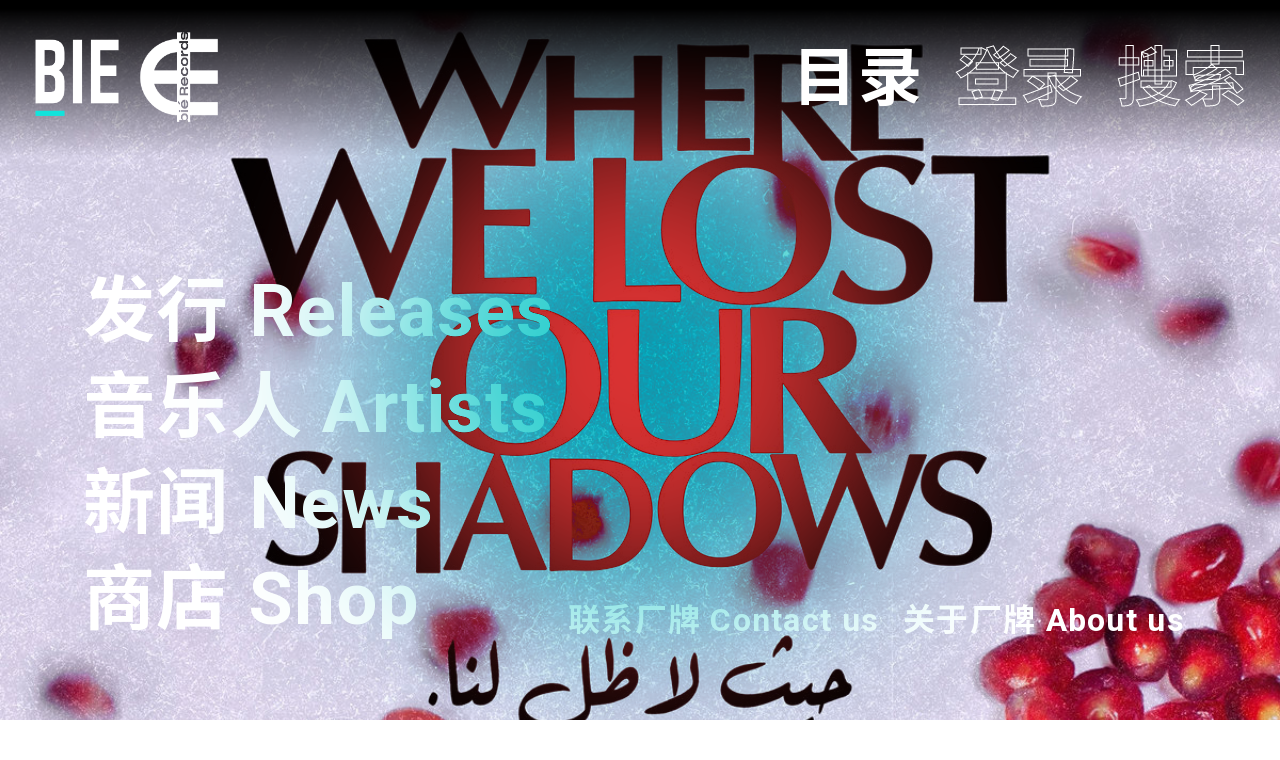

--- FILE ---
content_type: text/html; charset=UTF-8
request_url: https://www.biede.com/bie_records/
body_size: 14529
content:
<!doctype html>
<html lang="zh-Hans">
<head>
    <meta property="og:title" content="bie别的" />
    <meta property="og:description" content="青年文化" />
    <meta property="og:image" content="https://www.biede.com/wp-content/uploads/2020/01/网站-copy-小.png" />
    <meta charset="UTF-8">
    <meta name="viewport" content="width=device-width, initial-scale=1">
    <meta name="msapplication-TileImage" content="https://www.biede.com/wp-content/uploads/2020/01/网站-copy-小.png" />
    <meta name="description" content="青年文化" />
    <meta name="keywords" content="青年文化,滑板,陈冠希,VICE 中国,音乐,摇滚乐,摇滚,别的女孩,女权主义,女性主义" />
    <meta http-equiv="X-UA-Compatible" content="IE=edge,chrome=1" />
    <meta name="renderer" content="webkit" />
    <link rel="icon" href="https://www.biede.com/wp-content/uploads/2020/01/网站-copy-小.png"/>
    <link rel="icon" href="https://www.biede.com/wp-content/uploads/2020/01/网站-copy-小.png"/>
    <link rel="apple-touch-icon-precomposed" href="https://www.biede.com/wp-content/uploads/2020/01/网站-copy-小.png"/>
    <link href="https://fonts.geekzu.org/css?family=Ibarra+Real+Nova:400,700|Noto+Sans+SC:300,400,500,700,900|Noto+Serif+SC:300,400,500,700,900|Roboto:300,400,500,700,900&display=swap" rel="stylesheet">
<link href="https://www.biede.com/wp-content/themes/bie/ui/fonts/fonts.css" rel="stylesheet" type="text/css">
<link href="https://www.biede.com/wp-content/themes/bie/ui/style/swiper.css" rel="stylesheet" type="text/css">
<link href="https://www.biede.com/wp-content/themes/bie/ui/style/podcast.css" rel="stylesheet" type="text/css">
    <link href="https://www.biede.com/wp-content/themes/bie/ui/style/records.css" rel="stylesheet" type="text/css">
	<title>bié Records &#8211; BIE 别的</title>
<meta name='robots' content='max-image-preview:large' />
<link rel="alternate" type="application/rss+xml" title="BIE 别的 &raquo; Feed" href="https://www.biede.com/feed/" />
<link rel="alternate" type="application/rss+xml" title="BIE 别的 &raquo; 评论 Feed" href="https://www.biede.com/comments/feed/" />
<link rel="alternate" type="application/rss+xml" title="BIE 别的 &raquo; bié RecordsFeed" href="https://www.biede.com/bie_records/?feed=rss2" />
<link rel='stylesheet' id='wpfp-css' href='https://www.biede.com/wp-content/plugins/wp-favorite-posts/include/wpfp.css' type='text/css' />
<link rel='stylesheet' id='wp-block-library-css' href='https://www.biede.com/wp-includes/css/dist/block-library/style.min.css?ver=6.6.4' type='text/css' media='all' />
<style id='classic-theme-styles-inline-css' type='text/css'>
/*! This file is auto-generated */
.wp-block-button__link{color:#fff;background-color:#32373c;border-radius:9999px;box-shadow:none;text-decoration:none;padding:calc(.667em + 2px) calc(1.333em + 2px);font-size:1.125em}.wp-block-file__button{background:#32373c;color:#fff;text-decoration:none}
</style>
<style id='global-styles-inline-css' type='text/css'>
:root{--wp--preset--aspect-ratio--square: 1;--wp--preset--aspect-ratio--4-3: 4/3;--wp--preset--aspect-ratio--3-4: 3/4;--wp--preset--aspect-ratio--3-2: 3/2;--wp--preset--aspect-ratio--2-3: 2/3;--wp--preset--aspect-ratio--16-9: 16/9;--wp--preset--aspect-ratio--9-16: 9/16;--wp--preset--color--black: #000000;--wp--preset--color--cyan-bluish-gray: #abb8c3;--wp--preset--color--white: #ffffff;--wp--preset--color--pale-pink: #f78da7;--wp--preset--color--vivid-red: #cf2e2e;--wp--preset--color--luminous-vivid-orange: #ff6900;--wp--preset--color--luminous-vivid-amber: #fcb900;--wp--preset--color--light-green-cyan: #7bdcb5;--wp--preset--color--vivid-green-cyan: #00d084;--wp--preset--color--pale-cyan-blue: #8ed1fc;--wp--preset--color--vivid-cyan-blue: #0693e3;--wp--preset--color--vivid-purple: #9b51e0;--wp--preset--gradient--vivid-cyan-blue-to-vivid-purple: linear-gradient(135deg,rgba(6,147,227,1) 0%,rgb(155,81,224) 100%);--wp--preset--gradient--light-green-cyan-to-vivid-green-cyan: linear-gradient(135deg,rgb(122,220,180) 0%,rgb(0,208,130) 100%);--wp--preset--gradient--luminous-vivid-amber-to-luminous-vivid-orange: linear-gradient(135deg,rgba(252,185,0,1) 0%,rgba(255,105,0,1) 100%);--wp--preset--gradient--luminous-vivid-orange-to-vivid-red: linear-gradient(135deg,rgba(255,105,0,1) 0%,rgb(207,46,46) 100%);--wp--preset--gradient--very-light-gray-to-cyan-bluish-gray: linear-gradient(135deg,rgb(238,238,238) 0%,rgb(169,184,195) 100%);--wp--preset--gradient--cool-to-warm-spectrum: linear-gradient(135deg,rgb(74,234,220) 0%,rgb(151,120,209) 20%,rgb(207,42,186) 40%,rgb(238,44,130) 60%,rgb(251,105,98) 80%,rgb(254,248,76) 100%);--wp--preset--gradient--blush-light-purple: linear-gradient(135deg,rgb(255,206,236) 0%,rgb(152,150,240) 100%);--wp--preset--gradient--blush-bordeaux: linear-gradient(135deg,rgb(254,205,165) 0%,rgb(254,45,45) 50%,rgb(107,0,62) 100%);--wp--preset--gradient--luminous-dusk: linear-gradient(135deg,rgb(255,203,112) 0%,rgb(199,81,192) 50%,rgb(65,88,208) 100%);--wp--preset--gradient--pale-ocean: linear-gradient(135deg,rgb(255,245,203) 0%,rgb(182,227,212) 50%,rgb(51,167,181) 100%);--wp--preset--gradient--electric-grass: linear-gradient(135deg,rgb(202,248,128) 0%,rgb(113,206,126) 100%);--wp--preset--gradient--midnight: linear-gradient(135deg,rgb(2,3,129) 0%,rgb(40,116,252) 100%);--wp--preset--font-size--small: 13px;--wp--preset--font-size--medium: 20px;--wp--preset--font-size--large: 36px;--wp--preset--font-size--x-large: 42px;--wp--preset--spacing--20: 0.44rem;--wp--preset--spacing--30: 0.67rem;--wp--preset--spacing--40: 1rem;--wp--preset--spacing--50: 1.5rem;--wp--preset--spacing--60: 2.25rem;--wp--preset--spacing--70: 3.38rem;--wp--preset--spacing--80: 5.06rem;--wp--preset--shadow--natural: 6px 6px 9px rgba(0, 0, 0, 0.2);--wp--preset--shadow--deep: 12px 12px 50px rgba(0, 0, 0, 0.4);--wp--preset--shadow--sharp: 6px 6px 0px rgba(0, 0, 0, 0.2);--wp--preset--shadow--outlined: 6px 6px 0px -3px rgba(255, 255, 255, 1), 6px 6px rgba(0, 0, 0, 1);--wp--preset--shadow--crisp: 6px 6px 0px rgba(0, 0, 0, 1);}:where(.is-layout-flex){gap: 0.5em;}:where(.is-layout-grid){gap: 0.5em;}body .is-layout-flex{display: flex;}.is-layout-flex{flex-wrap: wrap;align-items: center;}.is-layout-flex > :is(*, div){margin: 0;}body .is-layout-grid{display: grid;}.is-layout-grid > :is(*, div){margin: 0;}:where(.wp-block-columns.is-layout-flex){gap: 2em;}:where(.wp-block-columns.is-layout-grid){gap: 2em;}:where(.wp-block-post-template.is-layout-flex){gap: 1.25em;}:where(.wp-block-post-template.is-layout-grid){gap: 1.25em;}.has-black-color{color: var(--wp--preset--color--black) !important;}.has-cyan-bluish-gray-color{color: var(--wp--preset--color--cyan-bluish-gray) !important;}.has-white-color{color: var(--wp--preset--color--white) !important;}.has-pale-pink-color{color: var(--wp--preset--color--pale-pink) !important;}.has-vivid-red-color{color: var(--wp--preset--color--vivid-red) !important;}.has-luminous-vivid-orange-color{color: var(--wp--preset--color--luminous-vivid-orange) !important;}.has-luminous-vivid-amber-color{color: var(--wp--preset--color--luminous-vivid-amber) !important;}.has-light-green-cyan-color{color: var(--wp--preset--color--light-green-cyan) !important;}.has-vivid-green-cyan-color{color: var(--wp--preset--color--vivid-green-cyan) !important;}.has-pale-cyan-blue-color{color: var(--wp--preset--color--pale-cyan-blue) !important;}.has-vivid-cyan-blue-color{color: var(--wp--preset--color--vivid-cyan-blue) !important;}.has-vivid-purple-color{color: var(--wp--preset--color--vivid-purple) !important;}.has-black-background-color{background-color: var(--wp--preset--color--black) !important;}.has-cyan-bluish-gray-background-color{background-color: var(--wp--preset--color--cyan-bluish-gray) !important;}.has-white-background-color{background-color: var(--wp--preset--color--white) !important;}.has-pale-pink-background-color{background-color: var(--wp--preset--color--pale-pink) !important;}.has-vivid-red-background-color{background-color: var(--wp--preset--color--vivid-red) !important;}.has-luminous-vivid-orange-background-color{background-color: var(--wp--preset--color--luminous-vivid-orange) !important;}.has-luminous-vivid-amber-background-color{background-color: var(--wp--preset--color--luminous-vivid-amber) !important;}.has-light-green-cyan-background-color{background-color: var(--wp--preset--color--light-green-cyan) !important;}.has-vivid-green-cyan-background-color{background-color: var(--wp--preset--color--vivid-green-cyan) !important;}.has-pale-cyan-blue-background-color{background-color: var(--wp--preset--color--pale-cyan-blue) !important;}.has-vivid-cyan-blue-background-color{background-color: var(--wp--preset--color--vivid-cyan-blue) !important;}.has-vivid-purple-background-color{background-color: var(--wp--preset--color--vivid-purple) !important;}.has-black-border-color{border-color: var(--wp--preset--color--black) !important;}.has-cyan-bluish-gray-border-color{border-color: var(--wp--preset--color--cyan-bluish-gray) !important;}.has-white-border-color{border-color: var(--wp--preset--color--white) !important;}.has-pale-pink-border-color{border-color: var(--wp--preset--color--pale-pink) !important;}.has-vivid-red-border-color{border-color: var(--wp--preset--color--vivid-red) !important;}.has-luminous-vivid-orange-border-color{border-color: var(--wp--preset--color--luminous-vivid-orange) !important;}.has-luminous-vivid-amber-border-color{border-color: var(--wp--preset--color--luminous-vivid-amber) !important;}.has-light-green-cyan-border-color{border-color: var(--wp--preset--color--light-green-cyan) !important;}.has-vivid-green-cyan-border-color{border-color: var(--wp--preset--color--vivid-green-cyan) !important;}.has-pale-cyan-blue-border-color{border-color: var(--wp--preset--color--pale-cyan-blue) !important;}.has-vivid-cyan-blue-border-color{border-color: var(--wp--preset--color--vivid-cyan-blue) !important;}.has-vivid-purple-border-color{border-color: var(--wp--preset--color--vivid-purple) !important;}.has-vivid-cyan-blue-to-vivid-purple-gradient-background{background: var(--wp--preset--gradient--vivid-cyan-blue-to-vivid-purple) !important;}.has-light-green-cyan-to-vivid-green-cyan-gradient-background{background: var(--wp--preset--gradient--light-green-cyan-to-vivid-green-cyan) !important;}.has-luminous-vivid-amber-to-luminous-vivid-orange-gradient-background{background: var(--wp--preset--gradient--luminous-vivid-amber-to-luminous-vivid-orange) !important;}.has-luminous-vivid-orange-to-vivid-red-gradient-background{background: var(--wp--preset--gradient--luminous-vivid-orange-to-vivid-red) !important;}.has-very-light-gray-to-cyan-bluish-gray-gradient-background{background: var(--wp--preset--gradient--very-light-gray-to-cyan-bluish-gray) !important;}.has-cool-to-warm-spectrum-gradient-background{background: var(--wp--preset--gradient--cool-to-warm-spectrum) !important;}.has-blush-light-purple-gradient-background{background: var(--wp--preset--gradient--blush-light-purple) !important;}.has-blush-bordeaux-gradient-background{background: var(--wp--preset--gradient--blush-bordeaux) !important;}.has-luminous-dusk-gradient-background{background: var(--wp--preset--gradient--luminous-dusk) !important;}.has-pale-ocean-gradient-background{background: var(--wp--preset--gradient--pale-ocean) !important;}.has-electric-grass-gradient-background{background: var(--wp--preset--gradient--electric-grass) !important;}.has-midnight-gradient-background{background: var(--wp--preset--gradient--midnight) !important;}.has-small-font-size{font-size: var(--wp--preset--font-size--small) !important;}.has-medium-font-size{font-size: var(--wp--preset--font-size--medium) !important;}.has-large-font-size{font-size: var(--wp--preset--font-size--large) !important;}.has-x-large-font-size{font-size: var(--wp--preset--font-size--x-large) !important;}
:where(.wp-block-post-template.is-layout-flex){gap: 1.25em;}:where(.wp-block-post-template.is-layout-grid){gap: 1.25em;}
:where(.wp-block-columns.is-layout-flex){gap: 2em;}:where(.wp-block-columns.is-layout-grid){gap: 2em;}
:root :where(.wp-block-pullquote){font-size: 1.5em;line-height: 1.6;}
</style>
<link rel='stylesheet' id='wp-ulike-css' href='https://www.biede.com/wp-content/plugins/wp-ulike/assets/css/wp-ulike.min.css?ver=4.0.5' type='text/css' media='all' />
<link rel='stylesheet' id='bie-style-css' href='https://www.biede.com/wp-content/themes/bie/style.css?ver=6.6.4' type='text/css' media='all' />
<script type="text/javascript" src="https://www.biede.com/wp-content/themes/bie/ui/js/site/jquery.min.js" id="jquery-js"></script>
<link rel="https://api.w.org/" href="https://www.biede.com/wp-json/" /><link rel="EditURI" type="application/rsd+xml" title="RSD" href="https://www.biede.com/xmlrpc.php?rsd" />
<meta name="generator" content="WordPress 6.6.4" />
<!-- horizontal lines -->
		<style>
			.lay-hr{
				height:1px;
				background-color:#000000;
			}
		</style><!-- Thank you for using LayGridder 1.3.2 --><style id="lg-shared-css">.lg-100vh, .lg-100vh .lg-row-inner, .lg-100vh .lg-column-wrap{
				min-height: 100vh;
			}
			.lg-column-wrap {
				display: -webkit-flex;
				display: -ms-flexbox;
				display: flex;
			}
			.lg-align-middle {
				-webkit-align-self: center;
				-ms-flex-item-align: center;
				align-self: center;
				position: relative; }

			.lg-align-top {
				-webkit-align-self: flex-start;
				-ms-flex-item-align: start;
				align-self: flex-start; }

			.lg-align-bottom {
				-webkit-align-self: flex-end;
	      		-ms-flex-item-align: end;
				align-self: flex-end; }

			.lg-100vh .lg-col.lg-absolute-position {
			    position: absolute !important;
			    /* margin-left: 0 !important; */
			    z-index: 2;
			}@media (max-width: 700px){
        	.lg-desktop-grid .lg-col {
        		width: 100%;
        		transform: none!important;
        		-webkit-transform: none!important;
        	}
        	.lg-desktop-grid .lg-row.lg-one-col-row.lg-100vh .lg-col.lg-align-middle {
        		-webkit-align-self: center;
    		    -ms-flex-item-align: center;
		        align-self: center;
        		position: relative;
        		margin-bottom: 0;
        	}
        	.lg-desktop-grid .lg-row.lg-one-col-row.lg-100vh .lg-col.lg-align-top {
				-webkit-align-self: flex-start;
				-ms-flex-item-align: start;
				align-self: flex-start; 
			}
        	.lg-desktop-grid .lg-row.lg-one-col-row.lg-100vh .lg-col.lg-align-bottom {
				-webkit-align-self: flex-end;
	      		-ms-flex-item-align: end;
				align-self: flex-end; 
			}
        	.lg-desktop-grid .lg-row.lg-one-col-row.lg-100vh .lg-column-wrap{
        		display: -webkit-flex;
        		display: -ms-flexbox;
        		display: flex;
        	}
        	.lg-desktop-grid.lg-grid{
			padding-top:0vw;
			padding-bottom:0vw;
		}
		.lg-desktop-grid .lg-row{
			padding-left:0vw;
			padding-right:0vw;
		}
		.lg-desktop-grid .lg-col{
			margin-bottom:5vw;
		}
        	.lg-desktop-grid .lg-row:last-child .lg-col:last-child{
        		margin-bottom: 0;
        	}
        }</style><!-- webfonts -->
		<style type="text/css"></style><link><!-- default text format "Default" -->
 		 		<style>
 			 		.lg-textformat-parent > *, ._Default{
 			 			font-family:'Roboto','Noto Sans SC', sans-serif;color:#000000;letter-spacing:0em;font-weight:400;text-align:left;text-indent:0em;padding: 0;text-transform:none;font-style:normal;text-decoration: none;line-height:1.8;
					  }
					  ._Default_nocolor_nomargin{
						font-family:'Roboto','Noto Sans SC', sans-serif;letter-spacing:0em;font-weight:400;text-align:left;text-indent:0em;padding: 0;text-transform:none;font-style:normal;text-decoration: none;line-height:1.8;
					  }.lg-textformat-parent > *, ._Default{
			 			font-family:'Roboto','Noto Sans SC', sans-serif;color:#000000;letter-spacing:0em;font-weight:400;text-align:left;text-indent:0em;padding: 0;text-transform:none;font-style:normal;text-decoration: none;line-height:1.8;
			 		}
			 		.lg-textformat-parent > *:last-child, ._Default:last-child{
			 			margin-bottom: 0;
					}
					._Default_nocolor_nomargin{
						font-family:'Roboto','Noto Sans SC', sans-serif;letter-spacing:0em;font-weight:400;text-align:left;text-indent:0em;padding: 0;text-transform:none;font-style:normal;text-decoration: none;line-height:1.8;
					}
		 			@media (min-width: 701px){
		 				.lg-textformat-parent > *, ._Default{
		 					font-size:19px;margin:0px 0 20px 0;
		 				}
		 				.lg-textformat-parent > *:last-child, ._Default:last-child{
		 					margin-bottom: 0;
						}
						._Default_nocolor_nomargin{
							font-size:19px;
						}
			 		}
			 		@media (max-width: 700px){
			 			.lg-textformat-parent > *, ._Default{
			 				font-size:16px;margin:0px 0 10px 0;
			 			}
			 			.lg-textformat-parent > *:last-child, ._Default:last-child{
			 				margin-bottom: 0;
						}
						._Default_nocolor_nomargin{
							font-size:16px;
						}
			 		}</style><!-- custom text formats -->
			<style>
				._middle{font-family:'Roboto','Noto Sans SC', sans-serif;color:#000;letter-spacing:0em;font-weight:500;text-align:left;text-indent:0em;padding: 0;text-transform:none;font-style:normal;text-decoration: none;line-height:1.5;}._middle_nocolor_nomargin{font-family:'Roboto','Noto Sans SC', sans-serif;letter-spacing:0em;font-weight:500;text-align:left;text-indent:0em;padding: 0;text-transform:none;font-style:normal;text-decoration: none;line-height:1.5;}@media (min-width: 701px){._middle{font-size:32px;margin:0px 0 15px 0;}
	 			    	._middle:last-child{
	 			    		margin-bottom: 0;
						}
						._middle_nocolor_nomargin{font-size:32px;}
	 			    }@media (max-width: 700px){._middle{font-size:19px;margin:0px 0 10px 0;}
	 			    	._middle:last-child{
	 			    		margin-bottom: 0;
						}
	 			    	._middle_nocolor_nomargin{font-size:19px;}
	 			    }._bigger{font-family:'Roboto','Noto Sans SC', sans-serif;color:#000;letter-spacing:0em;font-weight:700;text-align:left;text-indent:0em;padding: 0;text-transform:none;font-style:normal;text-decoration: none;line-height:1.2;}._bigger_nocolor_nomargin{font-family:'Roboto','Noto Sans SC', sans-serif;letter-spacing:0em;font-weight:700;text-align:left;text-indent:0em;padding: 0;text-transform:none;font-style:normal;text-decoration: none;line-height:1.2;}@media (min-width: 701px){._bigger{font-size:4vw;margin:0px 0 20px 0;}
	 			    	._bigger:last-child{
	 			    		margin-bottom: 0;
						}
						._bigger_nocolor_nomargin{font-size:4vw;}
	 			    }@media (max-width: 700px){._bigger{font-size:32px;margin:0px 0 20px 0;}
	 			    	._bigger:last-child{
	 			    		margin-bottom: 0;
						}
	 			    	._bigger_nocolor_nomargin{font-size:32px;}
	 			    }
			</style><script type="text/javascript">document.documentElement.className += " js";</script>
<style type="text/css">.recentcomments a{display:inline !important;padding:0 !important;margin:0 !important;}</style>    <link href="https://www.biede.com/wp-content/themes/bie/screen.css" rel="stylesheet" type="text/css">
    <script src="https://www.biede.com/wp-content/themes/bie/ui/js/site/swiper.js"></script>
<script src="https://www.biede.com/wp-content/themes/bie/ui/js/site/app.js"></script>
<script src="https://www.biede.com/wp-content/themes/bie/ui/js/jplay/jquery.jplayer.min.js"></script>
<script type="text/javascript" src="https://www.biede.com/wp-content/themes/bie/ui/js/jplay/jquery.transform2d.js"></script>
<script type="text/javascript" src="https://www.biede.com/wp-content/themes/bie/ui/js/jplay/jquery.grab.js"></script>
<script type="text/javascript" src="https://www.biede.com/wp-content/themes/bie/ui/js/jplay/mod.csstransforms.min.js"></script>
<script type="text/javascript" src="https://www.biede.com/wp-content/themes/bie/ui/js/jplay/circle.player.js"></script>
<script src="https://www.biede.com/wp-content/themes/bie/ui/js/jplay/podcast.js"></script>
<script src="https://www.biede.com/wp-content/themes/bie/ui/js/site/modernizr.custom.js"></script>
<script src="https://www.biede.com/wp-content/themes/bie/ui/js/site/jquery.cookie.js"></script>
<script src="https://www.biede.com/wp-content/themes/bie/ui/js/site/site.js"></script></head>




<body class="archive post-type-archive post-type-archive-bie_records">
    <div id="page-wrapper" class="site">
    

<header id="header">
    <div class="desk-header desk-size-full flex-space-between">
        <div class="header-logo">
                    <div class="main-logo-m">
                <a href="https://www.biede.com/">
                    <img src="https://www.biede.com/wp-content/uploads/2020/01/网站.png">                </a>
            </div>
            <div class="other-logo">
                            <a href="https://www.biede.com/bie_records/">
                    <span><img src="https://www.biede.com/wp-content/uploads/2020/01/bié-Records-透明背景黑白logo_商标注册用.png"></span>                </a>
                        </div>
                </div>

        <header class="header-title">
                    </header>

        <div class="header-nav-btn zwxg">
            <ul>
                <li class="menu-btn">
                    <a href="javascript:">
                        <h1>目录</h1>
                    </a>
                </li>
                <li>
                    <a href="https://www.biede.com/login/"><h1>登录</h1></a>                </li>
                <li class="search-btn">
                    <a href="javascript:">
                        <h1>搜索</h1>
                    </a>
                </li>
            </ul>
        </div>
    </div>

    <div id="search-f" class="hide-box hide">
        <div class="close"></div>
        <div class="serch-f">
            <form role="search" method="get" id="searchform" action="https://www.biede.com/"><input name="s" type="text" class="searchinput" placeholder="搜索"></form>
        </div>
    </div>

    <div id="header-menu" class="hide-box hide">
        <div class="header-menu-content desk-size-full">
            <div class="main-menu">
                <ul id="primary-menu" class="menu"><li id="menu-item-104" class="menu-item menu-item-type-post_type_archive menu-item-object-selection menu-item-104"><a href="https://www.biede.com/selection/">专题</a></li>
<li id="menu-item-100" class="menu-item menu-item-type-taxonomy menu-item-object-category menu-item-100"><a href="https://www.biede.com/category/articles/">文章</a></li>
<li id="menu-item-5990" class="menu-item menu-item-type-taxonomy menu-item-object-category menu-item-5990"><a href="https://www.biede.com/category/brief/">简报</a></li>
<li id="menu-item-99" class="menu-item menu-item-type-taxonomy menu-item-object-category menu-item-99"><a href="https://www.biede.com/category/podcast/">电台</a></li>
<li id="menu-item-102" class="menu-item menu-item-type-taxonomy menu-item-object-category menu-item-102"><a href="https://www.biede.com/category/video/">视频</a></li>
<li id="menu-item-101" class="menu-item menu-item-type-taxonomy menu-item-object-category menu-item-101"><a href="https://www.biede.com/category/events/">活动</a></li>
<li id="menu-item-5792" class="menu-item menu-item-type-taxonomy menu-item-object-category menu-item-5792"><a href="https://www.biede.com/category/brand-cooperation/">品牌合作</a></li>
</ul>                <ul id="primary-menu" class="menu"><li id="menu-item-110" class="menu-item menu-item-type-post_type_archive menu-item-object-shop menu-item-110"><a href="https://www.biede.com/bie-shop/">商店</a></li>
<li id="menu-item-107" class="menu-item menu-item-type-post_type menu-item-object-page menu-item-107"><a href="https://www.biede.com/tag-cloud/">标签云</a></li>
<li id="menu-item-108" class="menu-item menu-item-type-post_type menu-item-object-page menu-item-108"><a href="https://www.biede.com/about-bie/">关于我们</a></li>
</ul>            </div>

            <div class="channel-menu">
                <div class="bg-b"></div>
                <div class="bg"></div>
                <div class="channel-menu-hide">
                    <li id="menu-item-128" class="menu-item menu-item-type-post_type_archive menu-item-object-girl menu-item-128"><a href="https://www.biede.com/bie-girls/">别的女孩</a></li>
<li id="menu-item-7536" class="menu-item menu-item-type-post_type_archive menu-item-object-friends menu-item-7536"><a href="https://www.biede.com/friends/">呼朋唤友</a></li>
<li id="menu-item-130" class="menu-item menu-item-type-post_type_archive menu-item-object-art menu-item-130"><a href="https://www.biede.com/bie-art/">别的艺术</a></li>
<li id="menu-item-131" class="menu-item menu-item-type-post_type_archive menu-item-object-music menu-item-131"><a href="https://www.biede.com/bie-music/">别的音乐</a></li>
<li id="menu-item-16480" class="menu-item menu-item-type-post_type_archive menu-item-object-bie_records current-menu-item menu-item-16480"><a href="https://www.biede.com/bie_records/" aria-current="page">bié Records</a></li>
                    <div class="img" id="menu-item-object-friends" data-bg="https://www.biede.com/wp-content/uploads/2020/01/呼朋唤友.png"></div>
                    <div class="img" id="menu-item-object-girl" data-bg="https://www.biede.com/wp-content/uploads/2020/01/女孩.png"></div>
                    <div class="img" id="menu-item-object-dimension" data-bg="https://www.biede.com/wp-content/uploads/2020/01/呼朋唤友.png"></div>
                    <div class="img" id="menu-item-object-art" data-bg="https://www.biede.com/wp-content/uploads/2020/01/网站-copy.png"></div>
                    <div class="img" id="menu-item-object-music" data-bg="https://www.biede.com/wp-content/uploads/2020/01/网站-copy-2.png"></div>
                    <div class="img" id="menu-item-object-bie_records" data-bg="https://www.biede.com/wp-content/uploads/2020/01/bié-Records-透明背景黑白logo_商标注册用.png"></div>
                </div>
                <div class="circular">
                    <svg viewBox="0 0 100 100"> <path d="M 0,50 a 50,50 0 1,1 0,1 z" id="circle"></path>
                        <text>
                            <textPath xmlns:xlink="http://www.w3.org/1999/xlink" xlink:href="#circle">
                                <tspan>
                                    <a href="#">别的女孩 -</a>
                                </tspan>
                                <tspan>
                                    <a href="#">呼朋唤友 -</a>
                                </tspan>
                                <tspan>
                                    <a href="#">别的音乐 -</a>
                                </tspan>
                                <tspan>
                                    <a href="#">别的艺术 -</a>
                                </tspan>
                                <tspan>
                                    <a href="#">bié Records -</a>
                                </tspan>
                            </textPath>
                        </text>
                    </svg>
                </div>
            </div>

            <div class="page-menu">
                                    <div class="page-nenu-item">
                        <ul id="primary-menu" class="menu"><li id="menu-item-16355" class="menu-item menu-item-type-taxonomy menu-item-object-bie_records_cat menu-item-16355"><a href="https://www.biede.com/bie_records_cat/faxing/">发行 Releases</a></li>
<li id="menu-item-16356" class="menu-item menu-item-type-taxonomy menu-item-object-bie_records_cat menu-item-16356"><a href="https://www.biede.com/bie_records_cat/artists/">音乐人 Artists</a></li>
<li id="menu-item-16358" class="menu-item menu-item-type-custom menu-item-object-custom menu-item-16358"><a href="https://www.biede.com/music_tag/bie-records/">新闻 News</a></li>
<li id="menu-item-20409" class="menu-item menu-item-type-custom menu-item-object-custom menu-item-20409"><a href="https://shop338150745.taobao.com/?spm=a230r.7195193.1997079397.2.67c83d52AVQE8c">商店 Shop</a></li>
</ul>                        <ul id="primary-menu" class="menu"><li id="menu-item-16359" class="menu-item menu-item-type-post_type menu-item-object-page menu-item-16359"><a href="https://www.biede.com/contact-bie-records/">联系厂牌 Contact us</a></li>
<li id="menu-item-16360" class="menu-item menu-item-type-post_type menu-item-object-page menu-item-16360"><a href="https://www.biede.com/about-label/">关于厂牌 About us</a></li>
</ul>                    </div>
                
                <div class="header-social">
                    


    <a class="icon-wechat" href="#"><div class="wecat-box"><span>微信公众号:BIE_Music_2022</span><img src=""></div></a>                </div>
            </div>


        </div>
    </div>



</header>

	<div id="page-content" class="site-content">






<style>
    .records-menu-end a,
    .records-menu a{
        color: white;
    }
    .post-type-archive-bie_records #header .desk-header{
        filter: invert(100%);
    }
    .post-type-archive-bie_records #header.top .desk-header{
        filter: invert(0);
    }
    .light{
        background: #dd3333;
    }
</style>


<div class="records-top">
    <div class="light"></div>
    <div class="bg"><img src="https://www.biede.com/wp-content/uploads/2020/01/cover-art.jpeg"></div>
   <div class="records-top-content">
       <div class="records-top-wrap desk-size">
       <div class="records-menu">
           <ul id="primary-menu" class="menu"><li class="menu-item menu-item-type-taxonomy menu-item-object-bie_records_cat menu-item-16355"><a href="https://www.biede.com/bie_records_cat/faxing/">发行 Releases</a></li>
<li class="menu-item menu-item-type-taxonomy menu-item-object-bie_records_cat menu-item-16356"><a href="https://www.biede.com/bie_records_cat/artists/">音乐人 Artists</a></li>
<li class="menu-item menu-item-type-custom menu-item-object-custom menu-item-16358"><a href="https://www.biede.com/music_tag/bie-records/">新闻 News</a></li>
<li class="menu-item menu-item-type-custom menu-item-object-custom menu-item-20409"><a href="https://shop338150745.taobao.com/?spm=a230r.7195193.1997079397.2.67c83d52AVQE8c">商店 Shop</a></li>
</ul>       </div>
       <div class="records-menu-end">
           <ul id="primary-menu" class="menu"><li class="menu-item menu-item-type-post_type menu-item-object-page menu-item-16359"><a href="https://www.biede.com/contact-bie-records/">联系厂牌 Contact us</a></li>
<li class="menu-item menu-item-type-post_type menu-item-object-page menu-item-16360"><a href="https://www.biede.com/about-label/">关于厂牌 About us</a></li>
</ul>       </div>
       </div>
   </div>

</div>



    <section class="page-grid records-grid">
                           <div class="grid x-faxing">
            <div class="desk-size">
            <div class="grid-title">
                <h1>发行 Releases</h1>
                <h1 class="view-more">
                    <a href="https://www.biede.com/bie_records_cat/faxing/">全部 All</a>                </h1>
            </div>
            <div class="grid-warp box-grid">
                <div id="post-29721" class="grid-box  post-29721 bie_records type-bie_records status-publish has-post-thumbnail hentry bie_records_cat-faxing bie_records_tag-contemporary-classical bie_records_tag-orchestra bie_records_tag-soloist bie_records_tag-urdu">
    <div class="box-warp ">
    <header class="box-header flex-space-between">
        

    <div class="box-channel"><span class="cat-links"> <a href='https://www.biede.com/bie_records_tag/contemporary-classical/' class='color-hover'>contemporary classical</a> <a href='https://www.biede.com/bie_records_tag/orchestra/' class='color-hover'>orchestra</a> <a href='https://www.biede.com/bie_records_tag/soloist/' class='color-hover'>soloist</a> <a href='https://www.biede.com/bie_records_tag/urdu/' class='color-hover'>urdu</a></span></div>
    
<div class="box-link">
    		<div class="wpulike wpulike-heart " ><div class="wp_ulike_general_class wp_ulike_is_not_liked"><button type="button"
					data-ulike-id="29721"
					data-ulike-nonce="aae56e10db"
					data-ulike-type="likeThis"
					data-ulike-display-likers="1"
					data-ulike-disable-pophover="0"
					class="wp_ulike_btn wp_ulike_put_image wp_likethis_29721"></button><span class="count-box">0</span>			</div></div>
	    <span class='meta-span wpfp-span'><img src='https://www.biede.com/wp-content/plugins/wp-favorite-posts/img/loading.gif' alt='Loading' title='Loading' class='wpfp-hide wpfp-img' /><span class="wpfp-link" data-container="body" data-toggle="tooltip" data-placement="top" data-original-title="只有已登录用户才能收藏文章，请注册并登录后操作。" title=""> <span class="link-it icon-add-outline color-hover"></span><em class="badge">0</em></span></span></div>
    </header>
    <div class="box-img">
        <a href="https://www.biede.com/bie_records/bie-37-du-yun-where-we-lost-our-shadows/" >
            <img width="600" height="600" src="https://www.biede.com/wp-content/uploads/2020/01/cover-art-600x600.jpeg" class="attachment-grid-box size-grid-box wp-post-image" alt="[bié-37] 杜韵 Du Yun - Where We Lost Our Shadows" title="[bié-37] 杜韵 Du Yun - Where We Lost Our Shadows" decoding="async" fetchpriority="high" srcset="https://www.biede.com/wp-content/uploads/2020/01/cover-art-600x600.jpeg 600w, https://www.biede.com/wp-content/uploads/2020/01/cover-art-300x300.jpeg 300w, https://www.biede.com/wp-content/uploads/2020/01/cover-art-1024x1024.jpeg 1024w, https://www.biede.com/wp-content/uploads/2020/01/cover-art-150x150.jpeg 150w, https://www.biede.com/wp-content/uploads/2020/01/cover-art-768x768.jpeg 768w, https://www.biede.com/wp-content/uploads/2020/01/cover-art-180x180.jpeg 180w, https://www.biede.com/wp-content/uploads/2020/01/cover-art-800x800.jpeg 800w, https://www.biede.com/wp-content/uploads/2020/01/cover-art.jpeg 1200w" sizes="(max-width: 600px) 100vw, 600px" />        </a>
    </div>
        <div class="box-content">
    <div class="box-info">
        <h2><a href="https://www.biede.com/bie_records/bie-37-du-yun-where-we-lost-our-shadows/" >[bié-37] 杜韵 Du Yun &#8211; Where We Lost Our Shadows</a></h2>
    </div>

            <div class="box-tags"><span class="color-hover"><a href="https://www.biede.com/bie_records_cat/faxing/" rel="tag">发行 Releases</a></span></div>        </div>
</div>
</div>                <div id="post-25908" class="grid-box  post-25908 bie_records type-bie_records status-publish has-post-thumbnail hentry bie_records_cat-faxing bie_records_tag-xianfengliuxingle bie_records_tag-zaoyin bie_records_tag-shengyinpintie bie_records_tag-shiyanrensheng bie_records_tag-dianzile">
    <div class="box-warp ">
    <header class="box-header flex-space-between">
        

    <div class="box-channel"><span class="cat-links"> <a href='https://www.biede.com/bie_records_tag/xianfengliuxingle/' class='color-hover'>先锋流行乐</a> <a href='https://www.biede.com/bie_records_tag/zaoyin/' class='color-hover'>噪音</a> <a href='https://www.biede.com/bie_records_tag/shengyinpintie/' class='color-hover'>声音拼贴</a> <a href='https://www.biede.com/bie_records_tag/shiyanrensheng/' class='color-hover'>实验人声</a> <a href='https://www.biede.com/bie_records_tag/dianzile/' class='color-hover'>电子乐</a></span></div>
    
<div class="box-link">
    		<div class="wpulike wpulike-heart " ><div class="wp_ulike_general_class wp_ulike_is_not_liked"><button type="button"
					data-ulike-id="25908"
					data-ulike-nonce="6b7c8920ef"
					data-ulike-type="likeThis"
					data-ulike-display-likers="1"
					data-ulike-disable-pophover="0"
					class="wp_ulike_btn wp_ulike_put_image wp_likethis_25908"></button><span class="count-box">0</span>			</div></div>
	    <span class='meta-span wpfp-span'><img src='https://www.biede.com/wp-content/plugins/wp-favorite-posts/img/loading.gif' alt='Loading' title='Loading' class='wpfp-hide wpfp-img' /><span class="wpfp-link" data-container="body" data-toggle="tooltip" data-placement="top" data-original-title="只有已登录用户才能收藏文章，请注册并登录后操作。" title=""> <span class="link-it icon-add-outline color-hover"></span><em class="badge">0</em></span></span></div>
    </header>
    <div class="box-img">
        <a href="https://www.biede.com/bie_records/bie-20-otayoniimengzhihaike/" >
            <img width="600" height="600" src="https://www.biede.com/wp-content/uploads/2023/02/Dream-Hacker-cover-1-600x600.jpeg" class="attachment-grid-box size-grid-box wp-post-image" alt="[bié-20] otay:onii《梦之骇客》" title="[bié-20] otay:onii《梦之骇客》" decoding="async" srcset="https://www.biede.com/wp-content/uploads/2023/02/Dream-Hacker-cover-1-600x600.jpeg 600w, https://www.biede.com/wp-content/uploads/2023/02/Dream-Hacker-cover-1-300x300.jpeg 300w, https://www.biede.com/wp-content/uploads/2023/02/Dream-Hacker-cover-1-1024x1024.jpeg 1024w, https://www.biede.com/wp-content/uploads/2023/02/Dream-Hacker-cover-1-150x150.jpeg 150w, https://www.biede.com/wp-content/uploads/2023/02/Dream-Hacker-cover-1-768x768.jpeg 768w, https://www.biede.com/wp-content/uploads/2023/02/Dream-Hacker-cover-1-180x180.jpeg 180w, https://www.biede.com/wp-content/uploads/2023/02/Dream-Hacker-cover-1-800x800.jpeg 800w, https://www.biede.com/wp-content/uploads/2023/02/Dream-Hacker-cover-1.jpeg 1200w" sizes="(max-width: 600px) 100vw, 600px" />        </a>
    </div>
        <div class="box-content">
    <div class="box-info">
        <h2><a href="https://www.biede.com/bie_records/bie-20-otayoniimengzhihaike/" >[bié-20] otay:onii《梦之骇客》</a></h2>
    </div>

            <div class="box-tags"><span class="color-hover"><a href="https://www.biede.com/bie_records_cat/faxing/" rel="tag">发行 Releases</a></span></div>        </div>
</div>
</div>                <div id="post-23652" class="grid-box  post-23652 bie_records type-bie_records status-publish has-post-thumbnail hentry tag-changpaifaxing bie_records_cat-faxing bie_records_tag-ambient bie_records_tag-deep-techno bie_records_tag-electronic bie_records_tag-techno">
    <div class="box-warp ">
    <header class="box-header flex-space-between">
        

    <div class="box-channel"><span class="cat-links"> <a href='https://www.biede.com/bie_records_tag/ambient/' class='color-hover'>ambient</a> <a href='https://www.biede.com/bie_records_tag/deep-techno/' class='color-hover'>deep techno</a> <a href='https://www.biede.com/bie_records_tag/electronic/' class='color-hover'>electronic</a> <a href='https://www.biede.com/bie_records_tag/techno/' class='color-hover'>techno</a></span></div>
    
<div class="box-link">
    		<div class="wpulike wpulike-heart " ><div class="wp_ulike_general_class wp_ulike_is_not_liked"><button type="button"
					data-ulike-id="23652"
					data-ulike-nonce="28bd68c36c"
					data-ulike-type="likeThis"
					data-ulike-display-likers="1"
					data-ulike-disable-pophover="0"
					class="wp_ulike_btn wp_ulike_put_image wp_likethis_23652"></button><span class="count-box">1+</span>			</div></div>
	    <span class='meta-span wpfp-span'><img src='https://www.biede.com/wp-content/plugins/wp-favorite-posts/img/loading.gif' alt='Loading' title='Loading' class='wpfp-hide wpfp-img' /><span class="wpfp-link" data-container="body" data-toggle="tooltip" data-placement="top" data-original-title="只有已登录用户才能收藏文章，请注册并登录后操作。" title=""> <span class="link-it icon-add-outline color-hover"></span><em class="badge">0</em></span></span></div>
    </header>
    <div class="box-img">
        <a href="https://www.biede.com/bie_records/bie-15-rainsoft-echoes-from-afar/" >
            <img width="600" height="600" src="https://www.biede.com/wp-content/uploads/2020/01/0-1-600x600.jpeg" class="attachment-grid-box size-grid-box wp-post-image" alt="[bié-15] Rainsoft - Echoes from Afar" title="[bié-15] Rainsoft - Echoes from Afar" decoding="async" srcset="https://www.biede.com/wp-content/uploads/2020/01/0-1-600x600.jpeg 600w, https://www.biede.com/wp-content/uploads/2020/01/0-1-300x300.jpeg 300w, https://www.biede.com/wp-content/uploads/2020/01/0-1-1024x1024.jpeg 1024w, https://www.biede.com/wp-content/uploads/2020/01/0-1-150x150.jpeg 150w, https://www.biede.com/wp-content/uploads/2020/01/0-1-768x768.jpeg 768w, https://www.biede.com/wp-content/uploads/2020/01/0-1-180x180.jpeg 180w, https://www.biede.com/wp-content/uploads/2020/01/0-1-800x800.jpeg 800w, https://www.biede.com/wp-content/uploads/2020/01/0-1.jpeg 1280w" sizes="(max-width: 600px) 100vw, 600px" />        </a>
    </div>
        <div class="box-content">
    <div class="box-info">
        <h2><a href="https://www.biede.com/bie_records/bie-15-rainsoft-echoes-from-afar/" >[bié-15] Rainsoft &#8211; Echoes from Afar</a></h2>
    </div>

            <div class="box-tags"><span class="color-hover"><a href="https://www.biede.com/bie_records_cat/faxing/" rel="tag">发行 Releases</a></span><span class="color-hover"><a href="https://www.biede.com/tag/changpaifaxing/" rel="tag">厂牌发行</a></span></div>        </div>
</div>
</div>                <div id="post-23599" class="grid-box  post-23599 bie_records type-bie_records status-publish has-post-thumbnail hentry tag-changpaifaxing bie_records_cat-faxing bie_records_tag-ambient bie_records_tag-dub-techno bie_records_tag-electronic bie_records_tag-sun-dawei bie_records_tag-techno">
    <div class="box-warp ">
    <header class="box-header flex-space-between">
        

    <div class="box-channel"><span class="cat-links"> <a href='https://www.biede.com/bie_records_tag/ambient/' class='color-hover'>ambient</a> <a href='https://www.biede.com/bie_records_tag/dub-techno/' class='color-hover'>dub techno</a> <a href='https://www.biede.com/bie_records_tag/electronic/' class='color-hover'>electronic</a> <a href='https://www.biede.com/bie_records_tag/sun-dawei/' class='color-hover'>Sun Dawei</a> <a href='https://www.biede.com/bie_records_tag/techno/' class='color-hover'>techno</a></span></div>
    
<div class="box-link">
    		<div class="wpulike wpulike-heart " ><div class="wp_ulike_general_class wp_ulike_is_not_liked"><button type="button"
					data-ulike-id="23599"
					data-ulike-nonce="686e521156"
					data-ulike-type="likeThis"
					data-ulike-display-likers="1"
					data-ulike-disable-pophover="0"
					class="wp_ulike_btn wp_ulike_put_image wp_likethis_23599"></button><span class="count-box">1+</span>			</div></div>
	    <span class='meta-span wpfp-span'><img src='https://www.biede.com/wp-content/plugins/wp-favorite-posts/img/loading.gif' alt='Loading' title='Loading' class='wpfp-hide wpfp-img' /><span class="wpfp-link" data-container="body" data-toggle="tooltip" data-placement="top" data-original-title="只有已登录用户才能收藏文章，请注册并登录后操作。" title=""> <span class="link-it icon-add-outline color-hover"></span><em class="badge">0</em></span></span></div>
    </header>
    <div class="box-img">
        <a href="https://www.biede.com/bie_records/bie-13-sun-dawei-hou/" >
            <img width="600" height="600" src="https://www.biede.com/wp-content/uploads/2022/11/0-600x600.jpeg" class="attachment-grid-box size-grid-box wp-post-image" alt="[bié-13] Sun Dawei《後 H​ò​u》" title="[bié-13] Sun Dawei《後 H​ò​u》" decoding="async" srcset="https://www.biede.com/wp-content/uploads/2022/11/0-600x600.jpeg 600w, https://www.biede.com/wp-content/uploads/2022/11/0-300x300.jpeg 300w, https://www.biede.com/wp-content/uploads/2022/11/0-1024x1024.jpeg 1024w, https://www.biede.com/wp-content/uploads/2022/11/0-150x150.jpeg 150w, https://www.biede.com/wp-content/uploads/2022/11/0-768x768.jpeg 768w, https://www.biede.com/wp-content/uploads/2022/11/0-180x180.jpeg 180w, https://www.biede.com/wp-content/uploads/2022/11/0-800x800.jpeg 800w, https://www.biede.com/wp-content/uploads/2022/11/0.jpeg 1080w" sizes="(max-width: 600px) 100vw, 600px" />        </a>
    </div>
        <div class="box-content">
    <div class="box-info">
        <h2><a href="https://www.biede.com/bie_records/bie-13-sun-dawei-hou/" >[bié-13] Sun Dawei《後 H​ò​u》</a></h2>
    </div>

            <div class="box-tags"><span class="color-hover"><a href="https://www.biede.com/bie_records_cat/faxing/" rel="tag">发行 Releases</a></span><span class="color-hover"><a href="https://www.biede.com/tag/changpaifaxing/" rel="tag">厂牌发行</a></span></div>        </div>
</div>
</div>                <div id="post-22679" class="grid-box  post-22679 bie_records type-bie_records status-publish has-post-thumbnail hentry bie_records_cat-faxing bie_records_tag-jita bie_records_tag-shiyanyinle bie_records_tag-xiju bie_records_tag-peile">
    <div class="box-warp ">
    <header class="box-header flex-space-between">
        

    <div class="box-channel"><span class="cat-links"> <a href='https://www.biede.com/bie_records_tag/jita/' class='color-hover'>吉他</a> <a href='https://www.biede.com/bie_records_tag/shiyanyinle/' class='color-hover'>实验音乐</a> <a href='https://www.biede.com/bie_records_tag/xiju/' class='color-hover'>戏剧</a> <a href='https://www.biede.com/bie_records_tag/peile/' class='color-hover'>配乐</a></span></div>
    
<div class="box-link">
    		<div class="wpulike wpulike-heart " ><div class="wp_ulike_general_class wp_ulike_is_not_liked"><button type="button"
					data-ulike-id="22679"
					data-ulike-nonce="a318a4d4c7"
					data-ulike-type="likeThis"
					data-ulike-display-likers="1"
					data-ulike-disable-pophover="0"
					class="wp_ulike_btn wp_ulike_put_image wp_likethis_22679"></button><span class="count-box">0</span>			</div></div>
	    <span class='meta-span wpfp-span'><img src='https://www.biede.com/wp-content/plugins/wp-favorite-posts/img/loading.gif' alt='Loading' title='Loading' class='wpfp-hide wpfp-img' /><span class="wpfp-link" data-container="body" data-toggle="tooltip" data-placement="top" data-original-title="只有已登录用户才能收藏文章，请注册并登录后操作。" title=""> <span class="link-it icon-add-outline color-hover"></span><em class="badge">0</em></span></span></div>
    </header>
    <div class="box-img">
        <a href="https://www.biede.com/bie_records/bie-12-yangfan-trip-jigsaw/" >
            <img width="600" height="600" src="https://www.biede.com/wp-content/uploads/2022/09/640-2-600x600.jpeg" class="attachment-grid-box size-grid-box wp-post-image" alt="[bié-12] Yangfan《小曲儿辑 Trip Jigsaw》" title="[bié-12] Yangfan《小曲儿辑 Trip Jigsaw》" decoding="async" srcset="https://www.biede.com/wp-content/uploads/2022/09/640-2-600x600.jpeg 600w, https://www.biede.com/wp-content/uploads/2022/09/640-2-300x300.jpeg 300w, https://www.biede.com/wp-content/uploads/2022/09/640-2-1024x1024.jpeg 1024w, https://www.biede.com/wp-content/uploads/2022/09/640-2-150x150.jpeg 150w, https://www.biede.com/wp-content/uploads/2022/09/640-2-768x768.jpeg 768w, https://www.biede.com/wp-content/uploads/2022/09/640-2-180x180.jpeg 180w, https://www.biede.com/wp-content/uploads/2022/09/640-2-800x800.jpeg 800w, https://www.biede.com/wp-content/uploads/2022/09/640-2.jpeg 1080w" sizes="(max-width: 600px) 100vw, 600px" />        </a>
    </div>
        <div class="box-content">
    <div class="box-info">
        <h2><a href="https://www.biede.com/bie_records/bie-12-yangfan-trip-jigsaw/" >[bié-12] Yangfan《小曲儿辑 Trip Jigsaw》</a></h2>
    </div>

            <div class="box-tags"><span class="color-hover"><a href="https://www.biede.com/bie_records_cat/faxing/" rel="tag">发行 Releases</a></span></div>        </div>
</div>
</div>                <div id="post-21701" class="grid-box  post-21701 bie_records type-bie_records status-publish has-post-thumbnail hentry bie_records_cat-faxing bie_records_tag-electronica bie_records_tag-folk bie_records_tag-indie-pop">
    <div class="box-warp ">
    <header class="box-header flex-space-between">
        

    <div class="box-channel"><span class="cat-links"> <a href='https://www.biede.com/bie_records_tag/electronica/' class='color-hover'>electronica</a> <a href='https://www.biede.com/bie_records_tag/folk/' class='color-hover'>folk</a> <a href='https://www.biede.com/bie_records_tag/indie-pop/' class='color-hover'>indie pop</a></span></div>
    
<div class="box-link">
    		<div class="wpulike wpulike-heart " ><div class="wp_ulike_general_class wp_ulike_is_not_liked"><button type="button"
					data-ulike-id="21701"
					data-ulike-nonce="a3643a99ad"
					data-ulike-type="likeThis"
					data-ulike-display-likers="1"
					data-ulike-disable-pophover="0"
					class="wp_ulike_btn wp_ulike_put_image wp_likethis_21701"></button><span class="count-box">0</span>			</div></div>
	    <span class='meta-span wpfp-span'><img src='https://www.biede.com/wp-content/plugins/wp-favorite-posts/img/loading.gif' alt='Loading' title='Loading' class='wpfp-hide wpfp-img' /><span class="wpfp-link" data-container="body" data-toggle="tooltip" data-placement="top" data-original-title="只有已登录用户才能收藏文章，请注册并登录后操作。" title=""> <span class="link-it icon-add-outline color-hover"></span><em class="badge">0</em></span></span></div>
    </header>
    <div class="box-img">
        <a href="https://www.biede.com/bie_records/bie-16-lindy-lin-her-insula/" >
            <img width="600" height="600" src="https://www.biede.com/wp-content/uploads/2022/08/640-4-4-600x600.jpeg" class="attachment-grid-box size-grid-box wp-post-image" alt="[bié-16] Lindy Lin《Her Insula 她的脑岛》" title="[bié-16] Lindy Lin《Her Insula 她的脑岛》" decoding="async" srcset="https://www.biede.com/wp-content/uploads/2022/08/640-4-4-600x600.jpeg 600w, https://www.biede.com/wp-content/uploads/2022/08/640-4-4-300x300.jpeg 300w, https://www.biede.com/wp-content/uploads/2022/08/640-4-4-1024x1024.jpeg 1024w, https://www.biede.com/wp-content/uploads/2022/08/640-4-4-150x150.jpeg 150w, https://www.biede.com/wp-content/uploads/2022/08/640-4-4-768x768.jpeg 768w, https://www.biede.com/wp-content/uploads/2022/08/640-4-4-180x180.jpeg 180w, https://www.biede.com/wp-content/uploads/2022/08/640-4-4-800x800.jpeg 800w, https://www.biede.com/wp-content/uploads/2022/08/640-4-4.jpeg 1080w" sizes="(max-width: 600px) 100vw, 600px" />        </a>
    </div>
        <div class="box-content">
    <div class="box-info">
        <h2><a href="https://www.biede.com/bie_records/bie-16-lindy-lin-her-insula/" >[bié-16] Lindy Lin《Her Insula 她的脑岛》</a></h2>
    </div>

            <div class="box-tags"><span class="color-hover"><a href="https://www.biede.com/bie_records_cat/faxing/" rel="tag">发行 Releases</a></span></div>        </div>
</div>
</div>                    </div>
        </div>
        </div>
                
                           <div class="grid x-artists">
            <div class="desk-size">
            <div class="grid-title">
                <h1>音乐人 Artists</h1>
                <h1 class="view-more">
                    <a href="https://www.biede.com/bie_records_cat/artists/">全部 All</a>                </h1>
            </div>
            <div class="grid-warp box-grid">
                <div id="post-29716" class="grid-box  post-29716 bie_records type-bie_records status-publish has-post-thumbnail hentry tag-advocator tag-avant-garde tag-classical tag-composer tag-experimental tag-performer bie_records_cat-artists">
    <div class="box-warp ">
    <header class="box-header flex-space-between">
        

    
    
<div class="box-link">
    		<div class="wpulike wpulike-heart " ><div class="wp_ulike_general_class wp_ulike_is_not_liked"><button type="button"
					data-ulike-id="29716"
					data-ulike-nonce="f593515c5e"
					data-ulike-type="likeThis"
					data-ulike-display-likers="1"
					data-ulike-disable-pophover="0"
					class="wp_ulike_btn wp_ulike_put_image wp_likethis_29716"></button><span class="count-box">0</span>			</div></div>
	    <span class='meta-span wpfp-span'><img src='https://www.biede.com/wp-content/plugins/wp-favorite-posts/img/loading.gif' alt='Loading' title='Loading' class='wpfp-hide wpfp-img' /><span class="wpfp-link" data-container="body" data-toggle="tooltip" data-placement="top" data-original-title="只有已登录用户才能收藏文章，请注册并登录后操作。" title=""> <span class="link-it icon-add-outline color-hover"></span><em class="badge">0</em></span></span></div>
    </header>
    <div class="box-img">
        <a href="https://www.biede.com/bie_records/du-yun/" >
            <img width="600" height="600" src="https://www.biede.com/wp-content/uploads/2024/09/Du-Yun_Photo-Cred-Zhen-Qin_-Makeup-Nina-Carelli.jpgN_-1400x932-1-600x600.jpg" class="attachment-grid-box size-grid-box wp-post-image" alt="DU YUN 杜韵" title="DU YUN 杜韵" decoding="async" srcset="https://www.biede.com/wp-content/uploads/2024/09/Du-Yun_Photo-Cred-Zhen-Qin_-Makeup-Nina-Carelli.jpgN_-1400x932-1-600x600.jpg 600w, https://www.biede.com/wp-content/uploads/2024/09/Du-Yun_Photo-Cred-Zhen-Qin_-Makeup-Nina-Carelli.jpgN_-1400x932-1-150x150.jpg 150w, https://www.biede.com/wp-content/uploads/2024/09/Du-Yun_Photo-Cred-Zhen-Qin_-Makeup-Nina-Carelli.jpgN_-1400x932-1-180x180.jpg 180w, https://www.biede.com/wp-content/uploads/2024/09/Du-Yun_Photo-Cred-Zhen-Qin_-Makeup-Nina-Carelli.jpgN_-1400x932-1-800x800.jpg 800w" sizes="(max-width: 600px) 100vw, 600px" />        </a>
    </div>
        <div class="box-content">
    <div class="box-info">
        <h2><a href="https://www.biede.com/bie_records/du-yun/" >DU YUN 杜韵</a></h2>
    </div>

            <div class="box-tags"><span class="color-hover"><a href="https://www.biede.com/bie_records_cat/artists/" rel="tag">音乐人 Artists</a></span><span class="color-hover"><a href="https://www.biede.com/tag/advocator/" rel="tag">advocator</a></span><span class="color-hover"><a href="https://www.biede.com/tag/avant-garde/" rel="tag">avant-garde</a></span><span class="color-hover"><a href="https://www.biede.com/tag/classical/" rel="tag">classical</a></span><span class="color-hover"><a href="https://www.biede.com/tag/composer/" rel="tag">composer</a></span><span class="color-hover"><a href="https://www.biede.com/tag/experimental/" rel="tag">experimental</a></span><span class="color-hover"><a href="https://www.biede.com/tag/performer/" rel="tag">performer</a></span></div>        </div>
</div>
</div>                <div id="post-25912" class="grid-box  post-25912 bie_records type-bie_records status-publish has-post-thumbnail hentry bie_records_cat-artists bie_records_tag-renshengshiyan bie_records_tag-zaoyin bie_records_tag-shengyinpintie bie_records_tag-dianzile">
    <div class="box-warp ">
    <header class="box-header flex-space-between">
        

    <div class="box-channel"><span class="cat-links"> <a href='https://www.biede.com/bie_records_tag/renshengshiyan/' class='color-hover'>人声实验</a> <a href='https://www.biede.com/bie_records_tag/zaoyin/' class='color-hover'>噪音</a> <a href='https://www.biede.com/bie_records_tag/shengyinpintie/' class='color-hover'>声音拼贴</a> <a href='https://www.biede.com/bie_records_tag/dianzile/' class='color-hover'>电子乐</a></span></div>
    
<div class="box-link">
    		<div class="wpulike wpulike-heart " ><div class="wp_ulike_general_class wp_ulike_is_not_liked"><button type="button"
					data-ulike-id="25912"
					data-ulike-nonce="91251dcc90"
					data-ulike-type="likeThis"
					data-ulike-display-likers="1"
					data-ulike-disable-pophover="0"
					class="wp_ulike_btn wp_ulike_put_image wp_likethis_25912"></button><span class="count-box">0</span>			</div></div>
	    <span class='meta-span wpfp-span'><img src='https://www.biede.com/wp-content/plugins/wp-favorite-posts/img/loading.gif' alt='Loading' title='Loading' class='wpfp-hide wpfp-img' /><span class="wpfp-link" data-container="body" data-toggle="tooltip" data-placement="top" data-original-title="只有已登录用户才能收藏文章，请注册并登录后操作。" title=""> <span class="link-it icon-add-outline color-hover"></span><em class="badge">0</em></span></span></div>
    </header>
    <div class="box-img">
        <a href="https://www.biede.com/bie_records/otayonii-lane-shi/" >
            <img width="600" height="600" src="https://www.biede.com/wp-content/uploads/2023/02/photobyHuiyu1_sq-600x600.png" class="attachment-grid-box size-grid-box wp-post-image" alt="otay:onii 施金豆" title="otay:onii 施金豆" decoding="async" srcset="https://www.biede.com/wp-content/uploads/2023/02/photobyHuiyu1_sq-600x600.png 600w, https://www.biede.com/wp-content/uploads/2023/02/photobyHuiyu1_sq-300x300.png 300w, https://www.biede.com/wp-content/uploads/2023/02/photobyHuiyu1_sq-1024x1024.png 1024w, https://www.biede.com/wp-content/uploads/2023/02/photobyHuiyu1_sq-150x150.png 150w, https://www.biede.com/wp-content/uploads/2023/02/photobyHuiyu1_sq-768x768.png 768w, https://www.biede.com/wp-content/uploads/2023/02/photobyHuiyu1_sq-1536x1536.png 1536w, https://www.biede.com/wp-content/uploads/2023/02/photobyHuiyu1_sq-180x180.png 180w, https://www.biede.com/wp-content/uploads/2023/02/photobyHuiyu1_sq-800x800.png 800w, https://www.biede.com/wp-content/uploads/2023/02/photobyHuiyu1_sq.png 2043w" sizes="(max-width: 600px) 100vw, 600px" />        </a>
    </div>
        <div class="box-content">
    <div class="box-info">
        <h2><a href="https://www.biede.com/bie_records/otayonii-lane-shi/" >otay:onii 施金豆</a></h2>
    </div>

            <div class="box-tags"><span class="color-hover"><a href="https://www.biede.com/bie_records_cat/artists/" rel="tag">音乐人 Artists</a></span></div>        </div>
</div>
</div>                <div id="post-23649" class="grid-box  post-23649 bie_records type-bie_records status-publish has-post-thumbnail hentry bie_records_cat-artists bie_records_tag-deep-techno bie_records_tag-techno bie_records_tag-fenwei bie_records_tag-dianzile">
    <div class="box-warp ">
    <header class="box-header flex-space-between">
        

    <div class="box-channel"><span class="cat-links"> <a href='https://www.biede.com/bie_records_tag/deep-techno/' class='color-hover'>deep techno</a> <a href='https://www.biede.com/bie_records_tag/techno/' class='color-hover'>techno</a> <a href='https://www.biede.com/bie_records_tag/fenwei/' class='color-hover'>氛围</a> <a href='https://www.biede.com/bie_records_tag/dianzile/' class='color-hover'>电子乐</a></span></div>
    
<div class="box-link">
    		<div class="wpulike wpulike-heart " ><div class="wp_ulike_general_class wp_ulike_is_not_liked"><button type="button"
					data-ulike-id="23649"
					data-ulike-nonce="3dd595ebd9"
					data-ulike-type="likeThis"
					data-ulike-display-likers="1"
					data-ulike-disable-pophover="0"
					class="wp_ulike_btn wp_ulike_put_image wp_likethis_23649"></button><span class="count-box">1+</span>			</div></div>
	    <span class='meta-span wpfp-span'><img src='https://www.biede.com/wp-content/plugins/wp-favorite-posts/img/loading.gif' alt='Loading' title='Loading' class='wpfp-hide wpfp-img' /><span class="wpfp-link" data-container="body" data-toggle="tooltip" data-placement="top" data-original-title="只有已登录用户才能收藏文章，请注册并登录后操作。" title=""> <span class="link-it icon-add-outline color-hover"></span><em class="badge">0</em></span></span></div>
    </header>
    <div class="box-img">
        <a href="https://www.biede.com/bie_records/rainsoft/" >
            <img width="600" height="600" src="https://www.biede.com/wp-content/uploads/2022/11/Rain_portrait-600x600.jpeg" class="attachment-grid-box size-grid-box wp-post-image" alt="Rainsoft" title="Rainsoft" decoding="async" srcset="https://www.biede.com/wp-content/uploads/2022/11/Rain_portrait-600x600.jpeg 600w, https://www.biede.com/wp-content/uploads/2022/11/Rain_portrait-300x300.jpeg 300w, https://www.biede.com/wp-content/uploads/2022/11/Rain_portrait-1024x1024.jpeg 1024w, https://www.biede.com/wp-content/uploads/2022/11/Rain_portrait-150x150.jpeg 150w, https://www.biede.com/wp-content/uploads/2022/11/Rain_portrait-768x768.jpeg 768w, https://www.biede.com/wp-content/uploads/2022/11/Rain_portrait-1536x1536.jpeg 1536w, https://www.biede.com/wp-content/uploads/2022/11/Rain_portrait-2048x2048.jpeg 2048w, https://www.biede.com/wp-content/uploads/2022/11/Rain_portrait-180x180.jpeg 180w, https://www.biede.com/wp-content/uploads/2022/11/Rain_portrait-800x800.jpeg 800w, https://www.biede.com/wp-content/uploads/2022/11/Rain_portrait.jpeg 2142w" sizes="(max-width: 600px) 100vw, 600px" />        </a>
    </div>
        <div class="box-content">
    <div class="box-info">
        <h2><a href="https://www.biede.com/bie_records/rainsoft/" >Rainsoft</a></h2>
    </div>

            <div class="box-tags"><span class="color-hover"><a href="https://www.biede.com/bie_records_cat/artists/" rel="tag">音乐人 Artists</a></span></div>        </div>
</div>
</div>                <div id="post-22676" class="grid-box  post-22676 bie_records type-bie_records status-publish has-post-thumbnail hentry tag-jita tag-shiyanyinle tag-dianzile tag-mihuan bie_records_cat-artists">
    <div class="box-warp ">
    <header class="box-header flex-space-between">
        

    
    
<div class="box-link">
    		<div class="wpulike wpulike-heart " ><div class="wp_ulike_general_class wp_ulike_is_not_liked"><button type="button"
					data-ulike-id="22676"
					data-ulike-nonce="4514fe1c76"
					data-ulike-type="likeThis"
					data-ulike-display-likers="1"
					data-ulike-disable-pophover="0"
					class="wp_ulike_btn wp_ulike_put_image wp_likethis_22676"></button><span class="count-box">0</span>			</div></div>
	    <span class='meta-span wpfp-span'><img src='https://www.biede.com/wp-content/plugins/wp-favorite-posts/img/loading.gif' alt='Loading' title='Loading' class='wpfp-hide wpfp-img' /><span class="wpfp-link" data-container="body" data-toggle="tooltip" data-placement="top" data-original-title="只有已登录用户才能收藏文章，请注册并登录后操作。" title=""> <span class="link-it icon-add-outline color-hover"></span><em class="badge">0</em></span></span></div>
    </header>
    <div class="box-img">
        <a href="https://www.biede.com/bie_records/li-yangfan/" >
            <img width="600" height="600" src="https://www.biede.com/wp-content/uploads/2022/02/杨帆--600x600.jpg" class="attachment-grid-box size-grid-box wp-post-image" alt="Yangfan" title="Yangfan" decoding="async" srcset="https://www.biede.com/wp-content/uploads/2022/02/杨帆--600x600.jpg 600w, https://www.biede.com/wp-content/uploads/2022/02/杨帆--150x150.jpg 150w, https://www.biede.com/wp-content/uploads/2022/02/杨帆--180x180.jpg 180w, https://www.biede.com/wp-content/uploads/2022/02/杨帆--800x800.jpg 800w" sizes="(max-width: 600px) 100vw, 600px" />        </a>
    </div>
        <div class="box-content">
    <div class="box-info">
        <h2><a href="https://www.biede.com/bie_records/li-yangfan/" >Yangfan</a></h2>
    </div>

            <div class="box-tags"><span class="color-hover"><a href="https://www.biede.com/bie_records_cat/artists/" rel="tag">音乐人 Artists</a></span><span class="color-hover"><a href="https://www.biede.com/tag/jita/" rel="tag">吉他</a></span><span class="color-hover"><a href="https://www.biede.com/tag/shiyanyinle/" rel="tag">实验音乐</a></span><span class="color-hover"><a href="https://www.biede.com/tag/dianzile/" rel="tag">电子乐</a></span><span class="color-hover"><a href="https://www.biede.com/tag/mihuan/" rel="tag">迷幻</a></span></div>        </div>
</div>
</div>                <div id="post-21697" class="grid-box  post-21697 bie_records type-bie_records status-publish has-post-thumbnail hentry bie_records_cat-artists bie_records_tag-electronica bie_records_tag-folk bie_records_tag-indie-pop">
    <div class="box-warp ">
    <header class="box-header flex-space-between">
        

    <div class="box-channel"><span class="cat-links"> <a href='https://www.biede.com/bie_records_tag/electronica/' class='color-hover'>electronica</a> <a href='https://www.biede.com/bie_records_tag/folk/' class='color-hover'>folk</a> <a href='https://www.biede.com/bie_records_tag/indie-pop/' class='color-hover'>indie pop</a></span></div>
    
<div class="box-link">
    		<div class="wpulike wpulike-heart " ><div class="wp_ulike_general_class wp_ulike_is_not_liked"><button type="button"
					data-ulike-id="21697"
					data-ulike-nonce="6fe2c4afe8"
					data-ulike-type="likeThis"
					data-ulike-display-likers="1"
					data-ulike-disable-pophover="0"
					class="wp_ulike_btn wp_ulike_put_image wp_likethis_21697"></button><span class="count-box">0</span>			</div></div>
	    <span class='meta-span wpfp-span'><img src='https://www.biede.com/wp-content/plugins/wp-favorite-posts/img/loading.gif' alt='Loading' title='Loading' class='wpfp-hide wpfp-img' /><span class="wpfp-link" data-container="body" data-toggle="tooltip" data-placement="top" data-original-title="只有已登录用户才能收藏文章，请注册并登录后操作。" title=""> <span class="link-it icon-add-outline color-hover"></span><em class="badge">0</em></span></span></div>
    </header>
    <div class="box-img">
        <a href="https://www.biede.com/bie_records/lindy-lin/" >
            <img width="600" height="600" src="https://www.biede.com/wp-content/uploads/2022/08/艺人头像-600x600.jpg" class="attachment-grid-box size-grid-box wp-post-image" alt="Lindy Lin" title="Lindy Lin" decoding="async" srcset="https://www.biede.com/wp-content/uploads/2022/08/艺人头像-600x600.jpg 600w, https://www.biede.com/wp-content/uploads/2022/08/艺人头像-300x300.jpg 300w, https://www.biede.com/wp-content/uploads/2022/08/艺人头像-1024x1024.jpg 1024w, https://www.biede.com/wp-content/uploads/2022/08/艺人头像-150x150.jpg 150w, https://www.biede.com/wp-content/uploads/2022/08/艺人头像-768x768.jpg 768w, https://www.biede.com/wp-content/uploads/2022/08/艺人头像-1536x1536.jpg 1536w, https://www.biede.com/wp-content/uploads/2022/08/艺人头像-2048x2048.jpg 2048w, https://www.biede.com/wp-content/uploads/2022/08/艺人头像-180x180.jpg 180w, https://www.biede.com/wp-content/uploads/2022/08/艺人头像-800x800.jpg 800w, https://www.biede.com/wp-content/uploads/2022/08/艺人头像.jpg 4080w" sizes="(max-width: 600px) 100vw, 600px" />        </a>
    </div>
        <div class="box-content">
    <div class="box-info">
        <h2><a href="https://www.biede.com/bie_records/lindy-lin/" >Lindy Lin</a></h2>
    </div>

            <div class="box-tags"><span class="color-hover"><a href="https://www.biede.com/bie_records_cat/artists/" rel="tag">音乐人 Artists</a></span></div>        </div>
</div>
</div>                <div id="post-20333" class="grid-box  post-20333 bie_records type-bie_records status-publish has-post-thumbnail hentry bie_records_cat-artists bie_records_tag-avantgarde bie_records_tag-xianfeng bie_records_tag-dajile bie_records_tag-ziyoujixing bie_records_tag-mihuan">
    <div class="box-warp ">
    <header class="box-header flex-space-between">
        

    <div class="box-channel"><span class="cat-links"> <a href='https://www.biede.com/bie_records_tag/avantgarde/' class='color-hover'>avantgarde</a> <a href='https://www.biede.com/bie_records_tag/xianfeng/' class='color-hover'>先锋</a> <a href='https://www.biede.com/bie_records_tag/dajile/' class='color-hover'>打击乐</a> <a href='https://www.biede.com/bie_records_tag/ziyoujixing/' class='color-hover'>自由即兴</a> <a href='https://www.biede.com/bie_records_tag/mihuan/' class='color-hover'>迷幻</a></span></div>
    
<div class="box-link">
    		<div class="wpulike wpulike-heart " ><div class="wp_ulike_general_class wp_ulike_is_not_liked"><button type="button"
					data-ulike-id="20333"
					data-ulike-nonce="a71d0668c2"
					data-ulike-type="likeThis"
					data-ulike-display-likers="1"
					data-ulike-disable-pophover="0"
					class="wp_ulike_btn wp_ulike_put_image wp_likethis_20333"></button><span class="count-box">0</span>			</div></div>
	    <span class='meta-span wpfp-span'><img src='https://www.biede.com/wp-content/plugins/wp-favorite-posts/img/loading.gif' alt='Loading' title='Loading' class='wpfp-hide wpfp-img' /><span class="wpfp-link" data-container="body" data-toggle="tooltip" data-placement="top" data-original-title="只有已登录用户才能收藏文章，请注册并登录后操作。" title=""> <span class="link-it icon-add-outline color-hover"></span><em class="badge">0</em></span></span></div>
    </header>
    <div class="box-img">
        <a href="https://www.biede.com/bie_records/valentina-magaletti/" >
            <img width="600" height="600" src="https://www.biede.com/wp-content/uploads/2022/04/Valentina_sq_placeholder-600x600.jpg" class="attachment-grid-box size-grid-box wp-post-image" alt="Valentina Magaletti" title="Valentina Magaletti" decoding="async" srcset="https://www.biede.com/wp-content/uploads/2022/04/Valentina_sq_placeholder-600x600.jpg 600w, https://www.biede.com/wp-content/uploads/2022/04/Valentina_sq_placeholder-150x150.jpg 150w, https://www.biede.com/wp-content/uploads/2022/04/Valentina_sq_placeholder-180x180.jpg 180w" sizes="(max-width: 600px) 100vw, 600px" />        </a>
    </div>
        <div class="box-content">
    <div class="box-info">
        <h2><a href="https://www.biede.com/bie_records/valentina-magaletti/" >Valentina Magaletti</a></h2>
    </div>

            <div class="box-tags"><span class="color-hover"><a href="https://www.biede.com/bie_records_cat/artists/" rel="tag">音乐人 Artists</a></span></div>        </div>
</div>
</div>                    </div>
        </div>
        </div>
                
                           <div class="grid x-bie-records">
            <div class="desk-size">
            <div class="grid-title">
                <h1>新闻 News</h1>
                <h1 class="view-more">
                    <a href="https://www.biede.com/music_tag/bie-records/">全部 All</a>                </h1>
            </div>
            <div class="grid-warp">
                <div id="post-29004" class="grid-box tag-bianjituijian post-29004 music type-music status-publish format-standard has-post-thumbnail hentry category-articles tag-changpaifaxing music_tag-bie-records music_tag-lgbtq music_tag-numa-gama music_tag-nanmei music_tag-baxi music_tag-fenweiyinle music_tag-dianzile music_tag-wuqu music-cat-article music-cat-longform">
    <div class="box-warp ">
    <header class="box-header flex-space-between">
        

    <div class="box-channel"><span class="cat-links"> <a href='https://www.biede.com/music-cat/article/' class='color-hover'>读的</a> <a href='https://www.biede.com/music-cat/article/longform/' class='color-hover'>长文/话题</a></span></div>
    
<div class="box-link">
    		<div class="wpulike wpulike-heart " ><div class="wp_ulike_general_class wp_ulike_is_not_liked"><button type="button"
					data-ulike-id="29004"
					data-ulike-nonce="619fe786e3"
					data-ulike-type="likeThis"
					data-ulike-display-likers="1"
					data-ulike-disable-pophover="0"
					class="wp_ulike_btn wp_ulike_put_image wp_likethis_29004"></button><span class="count-box">2+</span>			</div></div>
	    <span class='meta-span wpfp-span'><img src='https://www.biede.com/wp-content/plugins/wp-favorite-posts/img/loading.gif' alt='Loading' title='Loading' class='wpfp-hide wpfp-img' /><span class="wpfp-link" data-container="body" data-toggle="tooltip" data-placement="top" data-original-title="只有已登录用户才能收藏文章，请注册并登录后操作。" title=""> <span class="link-it icon-add-outline color-hover"></span><em class="badge">0</em></span></span></div>
    </header>
    <div class="box-img">
        <a href="https://www.biede.com/bie-music/numa-gama-a-spectral-turn-out-now-2024-01/" >
            <img width="600" height="600" src="https://www.biede.com/wp-content/uploads/2024/02/numagama_roma-1_1-1-600x600.png" class="attachment-grid-box size-grid-box wp-post-image" alt="亚热带的冰冷幽灵：numa gama 的后人类主义在北京与里约的错位交叠中降临" title="亚热带的冰冷幽灵：numa gama 的后人类主义在北京与里约的错位交叠中降临" decoding="async" srcset="https://www.biede.com/wp-content/uploads/2024/02/numagama_roma-1_1-1-600x600.png 600w, https://www.biede.com/wp-content/uploads/2024/02/numagama_roma-1_1-1-300x300.png 300w, https://www.biede.com/wp-content/uploads/2024/02/numagama_roma-1_1-1-1024x1024.png 1024w, https://www.biede.com/wp-content/uploads/2024/02/numagama_roma-1_1-1-150x150.png 150w, https://www.biede.com/wp-content/uploads/2024/02/numagama_roma-1_1-1-768x768.png 768w, https://www.biede.com/wp-content/uploads/2024/02/numagama_roma-1_1-1-180x180.png 180w, https://www.biede.com/wp-content/uploads/2024/02/numagama_roma-1_1-1-800x800.png 800w, https://www.biede.com/wp-content/uploads/2024/02/numagama_roma-1_1-1.png 1350w" sizes="(max-width: 600px) 100vw, 600px" />        </a>
    </div>
        <div class="box-content">
    <div class="box-info">
        <h2><a href="https://www.biede.com/bie-music/numa-gama-a-spectral-turn-out-now-2024-01/" >亚热带的冰冷幽灵：numa gama 的后人类主义在北京与里约的错位交叠中降临</a></h2>
    </div>

            <div class="box-tags"><span class="color-hover"><a href="https://www.biede.com/music_tag/bie-records/" rel="tag">bié Records</a></span><span class="color-hover"><a href="https://www.biede.com/music_tag/lgbtq/" rel="tag">LGBTQ</a></span><span class="color-hover"><a href="https://www.biede.com/music_tag/numa-gama/" rel="tag">Numa Gama</a></span><span class="color-hover"><a href="https://www.biede.com/music_tag/nanmei/" rel="tag">南美</a></span><span class="color-hover"><a href="https://www.biede.com/music_tag/baxi/" rel="tag">巴西</a></span><span class="color-hover"><a href="https://www.biede.com/music_tag/fenweiyinle/" rel="tag">氛围音乐</a></span><span class="color-hover"><a href="https://www.biede.com/music_tag/dianzile/" rel="tag">电子乐</a></span><span class="color-hover"><a href="https://www.biede.com/music_tag/wuqu/" rel="tag">舞曲</a></span><span class="color-hover"><a href="https://www.biede.com/tag/changpaifaxing/" rel="tag">厂牌发行</a></span></div>        </div>
</div>
</div>                <div id="post-28848" class="grid-box  post-28848 music type-music status-publish format-standard has-post-thumbnail hentry category-video tag-changpaifaxing music_tag-bie-records music_tag-numa-gama music_tag-lingleidianzile music_tag-baxi music_tag-youlingxue music-cat-video music-cat-premier">
    <div class="box-warp ">
    <header class="box-header flex-space-between">
        

    <div class="box-channel"><span class="cat-links"> <a href='https://www.biede.com/music-cat/video/' class='color-hover'>看的</a> <a href='https://www.biede.com/music-cat/video/premier/' class='color-hover'>首发</a></span></div>
    
<div class="box-link">
    		<div class="wpulike wpulike-heart " ><div class="wp_ulike_general_class wp_ulike_is_not_liked"><button type="button"
					data-ulike-id="28848"
					data-ulike-nonce="68b7367704"
					data-ulike-type="likeThis"
					data-ulike-display-likers="1"
					data-ulike-disable-pophover="0"
					class="wp_ulike_btn wp_ulike_put_image wp_likethis_28848"></button><span class="count-box">1+</span>			</div></div>
	    <span class='meta-span wpfp-span'><img src='https://www.biede.com/wp-content/plugins/wp-favorite-posts/img/loading.gif' alt='Loading' title='Loading' class='wpfp-hide wpfp-img' /><span class="wpfp-link" data-container="body" data-toggle="tooltip" data-placement="top" data-original-title="只有已登录用户才能收藏文章，请注册并登录后操作。" title=""> <span class="link-it icon-add-outline color-hover"></span><em class="badge">0</em></span></span></div>
    </header>
    <div class="box-img">
        <a href="https://www.biede.com/bie-music/a-left-field-collab-bw-beijing-lable-and-brazilian-artist-singles-out-now/" >
            <img width="600" height="600" src="https://www.biede.com/wp-content/uploads/2024/01/numagama_roma-11_sq-600x600.jpg" class="attachment-grid-box size-grid-box wp-post-image" alt="北京厂牌与里约艺术家碰撞出怪奇、冷峻的亚热带声景" title="北京厂牌与里约艺术家碰撞出怪奇、冷峻的亚热带声景" decoding="async" srcset="https://www.biede.com/wp-content/uploads/2024/01/numagama_roma-11_sq-600x600.jpg 600w, https://www.biede.com/wp-content/uploads/2024/01/numagama_roma-11_sq-300x300.jpg 300w, https://www.biede.com/wp-content/uploads/2024/01/numagama_roma-11_sq-1024x1024.jpg 1024w, https://www.biede.com/wp-content/uploads/2024/01/numagama_roma-11_sq-150x150.jpg 150w, https://www.biede.com/wp-content/uploads/2024/01/numagama_roma-11_sq-768x768.jpg 768w, https://www.biede.com/wp-content/uploads/2024/01/numagama_roma-11_sq-180x180.jpg 180w, https://www.biede.com/wp-content/uploads/2024/01/numagama_roma-11_sq-800x800.jpg 800w, https://www.biede.com/wp-content/uploads/2024/01/numagama_roma-11_sq.jpg 1280w" sizes="(max-width: 600px) 100vw, 600px" />        </a>
    </div>
        <div class="box-content">
    <div class="box-info">
        <h2><a href="https://www.biede.com/bie-music/a-left-field-collab-bw-beijing-lable-and-brazilian-artist-singles-out-now/" >北京厂牌与里约艺术家碰撞出怪奇、冷峻的亚热带声景</a></h2>
    </div>

            <div class="box-tags"><span class="color-hover"><a href="https://www.biede.com/music_tag/bie-records/" rel="tag">bié Records</a></span><span class="color-hover"><a href="https://www.biede.com/music_tag/numa-gama/" rel="tag">Numa Gama</a></span><span class="color-hover"><a href="https://www.biede.com/music_tag/lingleidianzile/" rel="tag">另类电子乐</a></span><span class="color-hover"><a href="https://www.biede.com/music_tag/baxi/" rel="tag">巴西</a></span><span class="color-hover"><a href="https://www.biede.com/music_tag/youlingxue/" rel="tag">幽灵学</a></span><span class="color-hover"><a href="https://www.biede.com/tag/changpaifaxing/" rel="tag">厂牌发行</a></span></div>        </div>
</div>
</div>                <div id="post-28757" class="grid-box tag-bianjituijian post-28757 music type-music status-publish format-standard has-post-thumbnail hentry category-video tag-mvshoufa music_tag-art-pop music_tag-bie-records music_tag-dream-hacker music_tag-otayonii music_tag-post-industrial music_tag-shijindou music_tag-mengzhihaike music-cat-video music-cat-premier">
    <div class="box-warp ">
    <header class="box-header flex-space-between">
        

    <div class="box-channel"><span class="cat-links"> <a href='https://www.biede.com/music-cat/video/' class='color-hover'>看的</a> <a href='https://www.biede.com/music-cat/video/premier/' class='color-hover'>首发</a></span></div>
    
<div class="box-link">
    		<div class="wpulike wpulike-heart " ><div class="wp_ulike_general_class wp_ulike_is_not_liked"><button type="button"
					data-ulike-id="28757"
					data-ulike-nonce="fc785f5ada"
					data-ulike-type="likeThis"
					data-ulike-display-likers="1"
					data-ulike-disable-pophover="0"
					class="wp_ulike_btn wp_ulike_put_image wp_likethis_28757"></button><span class="count-box">0</span>			</div></div>
	    <span class='meta-span wpfp-span'><img src='https://www.biede.com/wp-content/plugins/wp-favorite-posts/img/loading.gif' alt='Loading' title='Loading' class='wpfp-hide wpfp-img' /><span class="wpfp-link" data-container="body" data-toggle="tooltip" data-placement="top" data-original-title="只有已登录用户才能收藏文章，请注册并登录后操作。" title=""> <span class="link-it icon-add-outline color-hover"></span><em class="badge">0</em></span></span></div>
    </header>
    <div class="box-img">
        <a href="https://www.biede.com/bie-music/two-stones-a-bird-mv-launches-as-otay-onii-sets-off-to-headline-ctm-berghain-main-stage/" >
            <img width="600" height="600" src="https://www.biede.com/wp-content/uploads/2024/01/tsab_thumbnail_square-600x600.jpg" class="attachment-grid-box size-grid-box wp-post-image" alt="飞出浑噩，飞入彩色：otay:onii 施金豆全新 MV 发布" title="飞出浑噩，飞入彩色：otay:onii 施金豆全新 MV 发布" decoding="async" srcset="https://www.biede.com/wp-content/uploads/2024/01/tsab_thumbnail_square-600x600.jpg 600w, https://www.biede.com/wp-content/uploads/2024/01/tsab_thumbnail_square-300x300.jpg 300w, https://www.biede.com/wp-content/uploads/2024/01/tsab_thumbnail_square-1024x1024.jpg 1024w, https://www.biede.com/wp-content/uploads/2024/01/tsab_thumbnail_square-150x150.jpg 150w, https://www.biede.com/wp-content/uploads/2024/01/tsab_thumbnail_square-768x768.jpg 768w, https://www.biede.com/wp-content/uploads/2024/01/tsab_thumbnail_square-180x180.jpg 180w, https://www.biede.com/wp-content/uploads/2024/01/tsab_thumbnail_square-800x800.jpg 800w, https://www.biede.com/wp-content/uploads/2024/01/tsab_thumbnail_square.jpg 1080w" sizes="(max-width: 600px) 100vw, 600px" />        </a>
    </div>
        <div class="box-content">
    <div class="box-info">
        <h2><a href="https://www.biede.com/bie-music/two-stones-a-bird-mv-launches-as-otay-onii-sets-off-to-headline-ctm-berghain-main-stage/" >飞出浑噩，飞入彩色：otay:onii 施金豆全新 MV 发布</a></h2>
    </div>

            <div class="box-tags"><span class="color-hover"><a href="https://www.biede.com/music_tag/art-pop/" rel="tag">art pop</a></span><span class="color-hover"><a href="https://www.biede.com/music_tag/bie-records/" rel="tag">bié Records</a></span><span class="color-hover"><a href="https://www.biede.com/music_tag/dream-hacker/" rel="tag">Dream Hacker</a></span><span class="color-hover"><a href="https://www.biede.com/music_tag/otayonii/" rel="tag">Otay:onii</a></span><span class="color-hover"><a href="https://www.biede.com/music_tag/post-industrial/" rel="tag">Post-industrial</a></span><span class="color-hover"><a href="https://www.biede.com/music_tag/shijindou/" rel="tag">施金豆</a></span><span class="color-hover"><a href="https://www.biede.com/music_tag/mengzhihaike/" rel="tag">梦之骇客</a></span><span class="color-hover"><a href="https://www.biede.com/tag/mvshoufa/" rel="tag">MV首发</a></span></div>        </div>
</div>
</div>                <div id="post-28558" class="grid-box  post-28558 music type-music status-publish format-standard has-post-thumbnail hentry category-video tag-yinleren music_tag-bie-records music_tag-demo music_tag-naja-naja music_tag-us-tour music_tag-yuhao music_tag-gou music-cat-video music-cat-premier">
    <div class="box-warp ">
    <header class="box-header flex-space-between">
        

    <div class="box-channel"><span class="cat-links"> <a href='https://www.biede.com/music-cat/video/' class='color-hover'>看的</a> <a href='https://www.biede.com/music-cat/video/premier/' class='color-hover'>首发</a></span></div>
    
<div class="box-link">
    		<div class="wpulike wpulike-heart " ><div class="wp_ulike_general_class wp_ulike_is_not_liked"><button type="button"
					data-ulike-id="28558"
					data-ulike-nonce="d0cc23afe4"
					data-ulike-type="likeThis"
					data-ulike-display-likers="1"
					data-ulike-disable-pophover="0"
					class="wp_ulike_btn wp_ulike_put_image wp_likethis_28558"></button><span class="count-box">0</span>			</div></div>
	    <span class='meta-span wpfp-span'><img src='https://www.biede.com/wp-content/plugins/wp-favorite-posts/img/loading.gif' alt='Loading' title='Loading' class='wpfp-hide wpfp-img' /><span class="wpfp-link" data-container="body" data-toggle="tooltip" data-placement="top" data-original-title="只有已登录用户才能收藏文章，请注册并登录后操作。" title=""> <span class="link-it icon-add-outline color-hover"></span><em class="badge">0</em></span></span></div>
    </header>
    <div class="box-img">
        <a href="https://www.biede.com/bie-music/footages-of-naja-naja-us-tour-featuring-a-new-demo-as-soundtrack/" >
            <img width="600" height="600" src="https://www.biede.com/wp-content/uploads/2023/11/twin-peak-600x600.jpg" class="attachment-grid-box size-grid-box wp-post-image" alt="Naja Naja 美国巡演花絮视频和新歌 demo 公布" title="Naja Naja 美国巡演花絮视频和新歌 demo 公布" decoding="async" srcset="https://www.biede.com/wp-content/uploads/2023/11/twin-peak-600x600.jpg 600w, https://www.biede.com/wp-content/uploads/2023/11/twin-peak-300x300.jpg 300w, https://www.biede.com/wp-content/uploads/2023/11/twin-peak-1024x1024.jpg 1024w, https://www.biede.com/wp-content/uploads/2023/11/twin-peak-150x150.jpg 150w, https://www.biede.com/wp-content/uploads/2023/11/twin-peak-768x768.jpg 768w, https://www.biede.com/wp-content/uploads/2023/11/twin-peak-180x180.jpg 180w, https://www.biede.com/wp-content/uploads/2023/11/twin-peak-800x800.jpg 800w, https://www.biede.com/wp-content/uploads/2023/11/twin-peak.jpg 1276w" sizes="(max-width: 600px) 100vw, 600px" />        </a>
    </div>
        <div class="box-content">
    <div class="box-info">
        <h2><a href="https://www.biede.com/bie-music/footages-of-naja-naja-us-tour-featuring-a-new-demo-as-soundtrack/" >Naja Naja 美国巡演花絮视频和新歌 demo 公布</a></h2>
    </div>

            <div class="box-tags"><span class="color-hover"><a href="https://www.biede.com/music_tag/bie-records/" rel="tag">bié Records</a></span><span class="color-hover"><a href="https://www.biede.com/music_tag/demo/" rel="tag">demo</a></span><span class="color-hover"><a href="https://www.biede.com/music_tag/naja-naja/" rel="tag">Naja Naja</a></span><span class="color-hover"><a href="https://www.biede.com/music_tag/us-tour/" rel="tag">US Tour</a></span><span class="color-hover"><a href="https://www.biede.com/music_tag/yuhao/" rel="tag">Yuhao</a></span><span class="color-hover"><a href="https://www.biede.com/music_tag/gou/" rel="tag">狗</a></span><span class="color-hover"><a href="https://www.biede.com/tag/yinleren/" rel="tag">音乐人</a></span></div>        </div>
</div>
</div>                <div id="post-28566" class="grid-box  post-28566 music type-music status-publish format-standard has-post-thumbnail hentry category-articles tag-xianxiahuodong music_tag-bie-records music_tag-bimbamboom music_tag-mary-sue-and-the-clementi-sound-experiment-club music_tag-naja-naja music_tag-leleyugong music_tag-biedeyinle music_tag-nianmopaidui music-cat-article music-cat-longform">
    <div class="box-warp ">
    <header class="box-header flex-space-between">
        

    <div class="box-channel"><span class="cat-links"> <a href='https://www.biede.com/music-cat/article/' class='color-hover'>读的</a> <a href='https://www.biede.com/music-cat/article/longform/' class='color-hover'>长文/话题</a></span></div>
    
<div class="box-link">
    		<div class="wpulike wpulike-heart " ><div class="wp_ulike_general_class wp_ulike_is_not_liked"><button type="button"
					data-ulike-id="28566"
					data-ulike-nonce="10dd4b23bc"
					data-ulike-type="likeThis"
					data-ulike-display-likers="1"
					data-ulike-disable-pophover="0"
					class="wp_ulike_btn wp_ulike_put_image wp_likethis_28566"></button><span class="count-box">0</span>			</div></div>
	    <span class='meta-span wpfp-span'><img src='https://www.biede.com/wp-content/plugins/wp-favorite-posts/img/loading.gif' alt='Loading' title='Loading' class='wpfp-hide wpfp-img' /><span class="wpfp-link" data-container="body" data-toggle="tooltip" data-placement="top" data-original-title="只有已登录用户才能收藏文章，请注册并登录后操作。" title=""> <span class="link-it icon-add-outline color-hover"></span><em class="badge">0</em></span></span></div>
    </header>
    <div class="box-img">
        <a href="https://www.biede.com/bie-music/bimbamboom-mary-sue-naja-naja-gather-up-for-bie-year-end-party-tix-out-now/" >
            <img width="600" height="600" src="https://www.biede.com/wp-content/uploads/2023/11/web-thumb-square-600x600.jpg" class="attachment-grid-box size-grid-box wp-post-image" alt="【开票】BimBamBoom 回归，Mary Sue 首演，Naja Naja 助阵——别的聚会#乐乐与共#四城公布！" title="【开票】BimBamBoom 回归，Mary Sue 首演，Naja Naja 助阵——别的聚会#乐乐与共#四城公布！" decoding="async" srcset="https://www.biede.com/wp-content/uploads/2023/11/web-thumb-square-600x600.jpg 600w, https://www.biede.com/wp-content/uploads/2023/11/web-thumb-square-300x300.jpg 300w, https://www.biede.com/wp-content/uploads/2023/11/web-thumb-square-1024x1024.jpg 1024w, https://www.biede.com/wp-content/uploads/2023/11/web-thumb-square-150x150.jpg 150w, https://www.biede.com/wp-content/uploads/2023/11/web-thumb-square-768x768.jpg 768w, https://www.biede.com/wp-content/uploads/2023/11/web-thumb-square-1536x1536.jpg 1536w, https://www.biede.com/wp-content/uploads/2023/11/web-thumb-square-180x180.jpg 180w, https://www.biede.com/wp-content/uploads/2023/11/web-thumb-square-800x800.jpg 800w, https://www.biede.com/wp-content/uploads/2023/11/web-thumb-square.jpg 2000w" sizes="(max-width: 600px) 100vw, 600px" />        </a>
    </div>
        <div class="box-content">
    <div class="box-info">
        <h2><a href="https://www.biede.com/bie-music/bimbamboom-mary-sue-naja-naja-gather-up-for-bie-year-end-party-tix-out-now/" >【开票】BimBamBoom 回归，Mary Sue 首演，Naja Naja 助阵——别的聚会#乐乐与共#四城公布！</a></h2>
    </div>

            <div class="box-tags"><span class="color-hover"><a href="https://www.biede.com/music_tag/bie-records/" rel="tag">bié Records</a></span><span class="color-hover"><a href="https://www.biede.com/music_tag/bimbamboom/" rel="tag">Bimbamboom</a></span><span class="color-hover"><a href="https://www.biede.com/music_tag/mary-sue-and-the-clementi-sound-experiment-club/" rel="tag">Mary Sue and the Clementi Sound Experiment Club</a></span><span class="color-hover"><a href="https://www.biede.com/music_tag/naja-naja/" rel="tag">Naja Naja</a></span><span class="color-hover"><a href="https://www.biede.com/music_tag/leleyugong/" rel="tag">乐乐与共</a></span><span class="color-hover"><a href="https://www.biede.com/music_tag/biedeyinle/" rel="tag">别的音乐</a></span><span class="color-hover"><a href="https://www.biede.com/music_tag/nianmopaidui/" rel="tag">年末派对</a></span><span class="color-hover"><a href="https://www.biede.com/tag/xianxiahuodong/" rel="tag">线下活动</a></span></div>        </div>
</div>
</div>                <div id="post-28522" class="grid-box  post-28522 music type-music status-publish format-standard has-post-thumbnail hentry category-articles tag-changpaifaxing music_tag-angus-andrew music_tag-bie-records music_tag-experimental-rock music_tag-industrial music_tag-liars music_tag-no-gold music_tag-post-industrial music-cat-article music-cat-longform">
    <div class="box-warp ">
    <header class="box-header flex-space-between">
        

    <div class="box-channel"><span class="cat-links"> <a href='https://www.biede.com/music-cat/article/' class='color-hover'>读的</a> <a href='https://www.biede.com/music-cat/article/longform/' class='color-hover'>长文/话题</a></span></div>
    
<div class="box-link">
    		<div class="wpulike wpulike-heart " ><div class="wp_ulike_general_class wp_ulike_is_not_liked"><button type="button"
					data-ulike-id="28522"
					data-ulike-nonce="581b1f588c"
					data-ulike-type="likeThis"
					data-ulike-display-likers="1"
					data-ulike-disable-pophover="0"
					class="wp_ulike_btn wp_ulike_put_image wp_likethis_28522"></button><span class="count-box">1+</span>			</div></div>
	    <span class='meta-span wpfp-span'><img src='https://www.biede.com/wp-content/plugins/wp-favorite-posts/img/loading.gif' alt='Loading' title='Loading' class='wpfp-hide wpfp-img' /><span class="wpfp-link" data-container="body" data-toggle="tooltip" data-placement="top" data-original-title="只有已登录用户才能收藏文章，请注册并登录后操作。" title=""> <span class="link-it icon-add-outline color-hover"></span><em class="badge">0</em></span></span></div>
    </header>
    <div class="box-img">
        <a href="https://www.biede.com/bie-music/liars-remixed-otayonii-s-industrial-pop-hit-wc/" >
            <img width="600" height="600" src="https://www.biede.com/wp-content/uploads/2023/11/weibo-600x600.jpg" class="attachment-grid-box size-grid-box wp-post-image" alt="Liars 将 otay:onii 的“污浊世界”变为工业节拍的庆典" title="Liars 将 otay:onii 的“污浊世界”变为工业节拍的庆典" decoding="async" srcset="https://www.biede.com/wp-content/uploads/2023/11/weibo-600x600.jpg 600w, https://www.biede.com/wp-content/uploads/2023/11/weibo-300x300.jpg 300w, https://www.biede.com/wp-content/uploads/2023/11/weibo-150x150.jpg 150w, https://www.biede.com/wp-content/uploads/2023/11/weibo-768x768.jpg 768w, https://www.biede.com/wp-content/uploads/2023/11/weibo-180x180.jpg 180w, https://www.biede.com/wp-content/uploads/2023/11/weibo-800x800.jpg 800w, https://www.biede.com/wp-content/uploads/2023/11/weibo.jpg 817w" sizes="(max-width: 600px) 100vw, 600px" />        </a>
    </div>
        <div class="box-content">
    <div class="box-info">
        <h2><a href="https://www.biede.com/bie-music/liars-remixed-otayonii-s-industrial-pop-hit-wc/" >Liars 将 otay:onii 的“污浊世界”变为工业节拍的庆典</a></h2>
    </div>

            <div class="box-tags"><span class="color-hover"><a href="https://www.biede.com/music_tag/angus-andrew/" rel="tag">Angus Andrew</a></span><span class="color-hover"><a href="https://www.biede.com/music_tag/bie-records/" rel="tag">bié Records</a></span><span class="color-hover"><a href="https://www.biede.com/music_tag/experimental-rock/" rel="tag">Experimental Rock</a></span><span class="color-hover"><a href="https://www.biede.com/music_tag/industrial/" rel="tag">Industrial</a></span><span class="color-hover"><a href="https://www.biede.com/music_tag/liars/" rel="tag">Liars</a></span><span class="color-hover"><a href="https://www.biede.com/music_tag/no-gold/" rel="tag">No-Gold</a></span><span class="color-hover"><a href="https://www.biede.com/music_tag/post-industrial/" rel="tag">Post-industrial</a></span><span class="color-hover"><a href="https://www.biede.com/tag/changpaifaxing/" rel="tag">厂牌发行</a></span></div>        </div>
</div>
</div>                    </div>
        </div>
        </div>
                
                           
        </section>
    <script>
        $(document).ready(function() {
            $("body").mousemove(function (e){
                var x = e.pageX;
                var y = e.pageY;
                $('.light').css('top',''+y+'px').css('left',''+x+'px');
            })
        });
    </script>



	</div><!-- #content -->










<footer id="footer">
    <div class="my-social">
        <div class="my-social-content desk-size-full">
            


    <a class="icon-wechat" href="#"><div class="wecat-box"><span>微信公众号:BIE_Music_2022</span><img src=""></div></a>        </div>
    </div>

    <div class="foot-bottom desk-size-full">
        <div class="foot-bottom-info"><div><p><a href="https://biede.com/about-bie/guangbo-dianshi-jiemu-zhizuo-jingying-xukezheng/">广播电视节目制作经营许可证</a></p>
<p><a href="https://biede.com/about-bie/wangluo-wenhua-jingying-xukezheng/">网络文化经营许可证 京网文（2022）1296-039号</a></p>
<p><a href="https://www.biede.com/about-bie/chubanwujingyingxukezhengzhengben/">出版物经营许可证正本</a></p>
<p><a href="https://biede.com/about-bie/zhonghua-renmin-gongheguo-zengzhi-dianxin-yewu-jingying-xukezheng/">中华人民共和国增值电信业务经营许可证</a></p>
<p>问题反馈请发送邮件到 biede@yishiyise.com </a>
<p>© 2020 异视异色（北京）文化传播有限公司 <a href="http://beian.miit.gov.cn/">京ICP备13018035号-3</a></p></div></div>
        <div>
            <ul id="primary-menu" class="menu"><li id="menu-item-9561" class="menu-item menu-item-type-custom menu-item-object-custom menu-item-9561"><a href="mailto:biede@yishiyise.com">BUG反馈</a></li>
<li id="menu-item-116" class="menu-item menu-item-type-post_type menu-item-object-page menu-item-116"><a href="https://www.biede.com/about-bie/">关于我们</a></li>
<li id="menu-item-5752" class="menu-item menu-item-type-post_type menu-item-object-page menu-item-privacy-policy menu-item-5752"><a rel="privacy-policy" href="https://www.biede.com/about-bie/privacy-policy/">隐私政策</a></li>
<li id="menu-item-5791" class="menu-item menu-item-type-post_type menu-item-object-page menu-item-5791"><a href="https://www.biede.com/about-bie/get-in-touch/">联系我们</a></li>
<li id="menu-item-117" class="menu-item menu-item-type-post_type menu-item-object-page menu-item-117"><a href="https://www.biede.com/tag-cloud/">标签云</a></li>
<li id="menu-item-9784" class="menu-item menu-item-type-custom menu-item-object-custom menu-item-9784"><a href="https://www.biede.com/feed/">RSS订阅</a></li>
</ul>        </div>
    </div>
</footer>

</div><!-- #page -->

<script type="text/javascript" id="wp_ulike-js-extra">
/* <![CDATA[ */
var wp_ulike_params = {"ajax_url":"https:\/\/www.biede.com\/wp-admin\/admin-ajax.php","notifications":"1"};
/* ]]> */
</script>
<script type="text/javascript" src="https://www.biede.com/wp-content/plugins/wp-ulike/assets/js/wp-ulike.min.js?ver=4.0.5" id="wp_ulike-js"></script>
<!-- Global site tag (gtag.js) - Google Analytics -->
<script async src="https://www.googletagmanager.com/gtag/js?id=G-9C7JLX9HQV"></script>
<script>
  window.dataLayer = window.dataLayer || [];
  function gtag(){dataLayer.push(arguments);}
  gtag('js', new Date());

  gtag('config', 'G-9C7JLX9HQV');
</script>
</body>
</html>


--- FILE ---
content_type: text/css
request_url: https://www.biede.com/wp-content/themes/bie/ui/fonts/fonts.css
body_size: 1350
content:
@font-face {
  font-family: 'icomoon';
  src:  url('icomoon.eot?iizr2p');
  src:  url('icomoon.eot?iizr2p#iefix') format('embedded-opentype'),
  url('icomoon.ttf?iizr2p') format('truetype'),
  url('icomoon.woff?iizr2p') format('woff'),
  url('icomoon.svg?iizr2p#icomoon') format('svg');
  font-weight: normal;
  font-style: normal;
  font-display: block;
}

[class^="icon-"], [class*=" icon-"] {
  /* use !important to prevent issues with browser extensions that change fonts */
  font-family: 'icomoon' !important;
  speak: none;
  font-style: normal;
  font-weight: normal;
  font-variant: normal;
  text-transform: none;
  line-height: 1;

  /* Better Font Rendering =========== */
  -webkit-font-smoothing: antialiased;
  -moz-osx-font-smoothing: grayscale;
}

.icon-add-outline:before {
  content: "\e906";
}
.icon-arrow-thin-down:before {
  content: "\e907";
}
.icon-arrow-thin-left:before {
  content: "\e908";
}
.icon-arrow-thin-right:before {
  content: "\e909";
}
.icon-arrow-thin-up:before {
  content: "\e90a";
}
.icon-arrow-up1:before {
  content: "\e90b";
}
.icon-bookmarkcopy2:before {
  content: "\e90c";
}
.icon-bookmarkcopy3:before {
  content: "\e90d";
}
.icon-checkmark:before {
  content: "\e90e";
}
.icon-checkmark-outline:before {
  content: "\e90f";
}
.icon-cheveron-down:before {
  content: "\e910";
}
.icon-cheveron-left:before {
  content: "\e911";
}
.icon-cheveron-outline-down:before {
  content: "\e912";
}
.icon-cheveron-outline-left:before {
  content: "\e913";
}
.icon-cheveron-outline-right:before {
  content: "\e914";
}
.icon-cheveron-outline-up:before {
  content: "\e915";
}
.icon-cheveron-right:before {
  content: "\e916";
}
.icon-cheveron-up:before {
  content: "\e917";
}
.icon-close1:before {
  content: "\e918";
}
.icon-close-outline:before {
  content: "\e919";
}
.icon-close-solid:before {
  content: "\e91a";
}
.icon-code:before {
  content: "\e91b";
}
.icon-conversation:before {
  content: "\e91c";
}
.icon-envelope1:before {
  content: "\e91d";
}
.icon-heart1:before {
  content: "\e91e";
}
.icon-location:before {
  content: "\e91f";
}
.icon-location-current:before {
  content: "\e920";
}
.icon-menu:before {
  content: "\e921";
}
.icon-mood-happy-outline:before {
  content: "\e922";
}
.icon-mood-happy-solid:before {
  content: "\e923";
}
.icon-play:before {
  content: "\e929";
}
.icon-user1:before {
  content: "\e924";
}
.icon-view-hide:before {
  content: "\e925";
}
.icon-view-show:before {
  content: "\e926";
}
.icon-zoom-in:before {
  content: "\e927";
}
.icon-zoom-out:before {
  content: "\e928";
}
.icon-play1:before {
  content: "\e92a";
}
.icon-loop2:before {
  content: "\ea2e";
}
.icon-arrow-up-left2:before {
  content: "\ea39";
}
.icon-arrow-up2:before {
  content: "\ea3a";
}
.icon-arrow-up-right2:before {
  content: "\ea3b";
}
.icon-arrow-right2:before {
  content: "\ea3c";
}
.icon-arrow-down-right2:before {
  content: "\ea3d";
}
.icon-arrow-down2:before {
  content: "\ea3e";
}
.icon-arrow-down-left2:before {
  content: "\ea3f";
}
.icon-arrow-left2:before {
  content: "\ea40";
}
.icon-filter1:before {
  content: "\ea5b";
}
.icon-asterisk:before {
  content: "\f069";
}
.icon-plus:before {
  content: "\f067";
}
.icon-minus:before {
  content: "\f068";
}
.icon-search:before {
  content: "\f002";
}
.icon-heart:before {
  content: "\f004";
}
.icon-star:before {
  content: "\f005";
}
.icon-star-o:before {
  content: "\f006";
}
.icon-user:before {
  content: "\f007";
}
.icon-check:before {
  content: "\f00c";
}
.icon-close:before {
  content: "\f00d";
}
.icon-remove:before {
  content: "\f00d";
}
.icon-times:before {
  content: "\f00d";
}
.icon-search-plus:before {
  content: "\f00e";
}
.icon-search-minus:before {
  content: "\f010";
}
.icon-refresh:before {
  content: "\f021";
}
.icon-tag:before {
  content: "\f02b";
}
.icon-map-marker:before {
  content: "\f041";
}
.icon-chevron-left:before {
  content: "\f053";
}
.icon-chevron-right:before {
  content: "\f054";
}
.icon-arrow-left:before {
  content: "\f060";
}
.icon-arrow-right:before {
  content: "\f061";
}
.icon-arrow-up:before {
  content: "\f062";
}
.icon-arrow-down:before {
  content: "\f063";
}
.icon-eye:before {
  content: "\f06e";
}
.icon-eye-slash:before {
  content: "\f070";
}
.icon-comment:before {
  content: "\f075";
}
.icon-chevron-up:before {
  content: "\f077";
}
.icon-chevron-down:before {
  content: "\f078";
}
.icon-comments:before {
  content: "\f086";
}
.icon-external-link:before {
  content: "\f08e";
}
.icon-twitter:before {
  content: "\f099";
}
.icon-certificate:before {
  content: "\f0a3";
}
.icon-filter:before {
  content: "\f0b0";
}
.icon-bars:before {
  content: "\f0c9";
}
.icon-navicon:before {
  content: "\f0c9";
}
.icon-reorder:before {
  content: "\f0c9";
}
.icon-caret-down:before {
  content: "\f0d7";
}
.icon-caret-up:before {
  content: "\f0d8";
}
.icon-caret-left:before {
  content: "\f0d9";
}
.icon-caret-right:before {
  content: "\f0da";
}
.icon-envelope:before {
  content: "\f0e0";
}
.icon-comment-o:before {
  content: "\f0e5";
}
.icon-comments-o:before {
  content: "\f0e6";
}
.icon-bolt:before {
  content: "\f0e7";
}
.icon-flash:before {
  content: "\f0e7";
}
.icon-angle-double-left:before {
  content: "\f100";
}
.icon-angle-double-right:before {
  content: "\f101";
}
.icon-angle-double-up:before {
  content: "\f102";
}
.icon-angle-double-down:before {
  content: "\f103";
}
.icon-angle-left:before {
  content: "\f104";
}
.icon-angle-right:before {
  content: "\f105";
}
.icon-angle-up:before {
  content: "\f106";
}
.icon-angle-down:before {
  content: "\f107";
}
.icon-smile-o:before {
  content: "\f118";
}
.icon-frown-o:before {
  content: "\f119";
}
.icon-meh-o:before {
  content: "\f11a";
}
.icon-ellipsis-v:before {
  content: "\f142";
}
.icon-slack:before {
  content: "\f198";
}
.icon-qq:before {
  content: "\f1d6";
}
.icon-paper-plane:before {
  content: "\f1d8";
}
.icon-send:before {
  content: "\f1d8";
}
.icon-paper-plane-o:before {
  content: "\f1d9";
}
.icon-send-o:before {
  content: "\f1d9";
}
.icon-toggle-off:before {
  content: "\f204";
}
.icon-toggle-on:before {
  content: "\f205";
}
.icon-user-plus:before {
  content: "\f234";
}
.icon-user-times:before {
  content: "\f235";
}
.icon-balance-scale:before {
  content: "\f24e";
}
.icon-commenting:before {
  content: "\f27a";
}
.icon-commenting-o:before {
  content: "\f27b";
}
.icon-envelope-open:before {
  content: "\f2b6";
}
.icon-envelope-open-o:before {
  content: "\f2b7";
}
.icon-youtube-play:before {
  content: "\e905";
}
.icon-vimeo:before {
  content: "\e904";
}
.icon-facebook:before,
.icon-facebook-official:before {
  content: "\e903";
}
.icon-instagram:before {
  content: "\e902";
}
.icon-weibo:before {
  content: "\e901";
}
.icon-wechat:before {
  content: "\e900";
}


--- FILE ---
content_type: text/css
request_url: https://www.biede.com/wp-content/themes/bie/ui/style/records.css
body_size: 885
content:
.records-top{
    position: absolute;
    width: 100%;
    height: 100vh;
    top:0;
    left: 0;
    overflow: hidden;
}
.light{
    position: absolute;
    width:70vh;
    height: 70vh;
    top:50%;
    left: 50%;
    overflow: hidden;
    z-index: 50;
    mix-blend-mode: difference;
    pointer-events: none;
    background: #ffa200;
    filter: blur(100px);
    transform: translate(-50%,-50%);
    border-radius: 100%;
}
.records-top .bg{
    position: absolute;
    width: 100%;
    height: 100vh;
    top:0;
    left: 0;
    overflow: hidden;
}
.records-top .bg img{
    width: 100%;
    height: 100%;
    object-fit: cover;
}
.records-top-content{
    position: absolute;
    bottom: 10vh;
    left: 0;
    z-index: 2;
    width: 100%;
}
.records-top-wrap{
    margin: 0 auto;
    display: flex;
    align-items: flex-end;
    justify-content: space-between;
}
.records-menu li{
    padding: .75rem 0;
}
.records-menu a{
    font-size:4.5rem;
    font-weight: bolder;
}


.records-menu-end ul{
    display: flex;
}
.records-menu-end li{
    padding: .75rem;
}

.records-menu-end a{
    font-size:2rem;
    font-weight: bolder;
}

.records-grid{
    position: relative;
    margin-top: 100vh;
}
.records-grid .grid{
    padding: 2rem 0;
}
.records-grid .grid-title{
    padding: 2rem 1rem 0 1rem;
    display: flex;
    justify-content: space-between;
}
.box-grid .grid-box .box-warp{
    box-shadow:unset;
    border-radius:0;
}
.box-grid .grid-box .box-tags{
    display: none;
}
.box-grid .grid-box  .box-info {
    padding: 1rem 0 0 0;
}
.box-grid  .box-header{
    display: none;
}
.x-artists .box-warp{
    padding: 1rem;
}
.x-bie-records{
    background: rgb(237,237,237);
    background: -moz-linear-gradient(top, rgba(237,237,237,1) 0%, rgba(255,255,255,1) 34%);
    background: -webkit-linear-gradient(top, rgba(237,237,237,1) 0%,rgba(255,255,255,1) 34%);
    background: linear-gradient(to bottom, rgba(237,237,237,1) 0%,rgba(255,255,255,1) 34%);
    filter: progid:DXImageTransform.Microsoft.gradient( startColorstr='#ededed', endColorstr='#ffffff',GradientType=0 );
}

.pub-post-content-warp{
    display: flex;
    padding: 0 5rem;
}
.shop-post-img{
    width: 60%;
}
.pub-post-info {
    width: 40%;
    padding: 0 5rem 0 2rem;
}
.shop-post-info h1 {
    margin-bottom: 2rem;
}
.shopping {
    margin-top: 2rem;
}
.pub-lay{
    margin: 5rem 0;
}
.artists-post-header{
    margin-top: -180px;
    width: 100%;
    display: flex;
    align-items: flex-end;
    height:350px;
    padding-bottom: 5rem;
}
.artists-post-header h1 {
    width: 100%;
    display: flex;
    white-space: nowrap;
    overflow: hidden;
}
.artists-post-header h1 span {
    animation: scroll 25s linear infinite;
    padding: 0 1rem;
}
.artists-post-info{
    padding: 0 0 3rem 0;
}

.artists-grid{
    margin-top: 2rem;
    padding:5rem 0;
}

.artists-grid .grid-box .box-warp{
    background: transparent;
}

.n-a-grid{
    background: rgb(237,237,237);
    background: -moz-linear-gradient(top, rgba(237,237,237,1) 0%, rgba(255,255,255,1) 34%);
    background: -webkit-linear-gradient(top, rgba(237,237,237,1) 0%,rgba(255,255,255,1) 34%);
    background: linear-gradient(to bottom, rgba(237,237,237,1) 0%,rgba(255,255,255,1) 34%);
    filter: progid:DXImageTransform.Microsoft.gradient( startColorstr='#ededed', endColorstr='#ffffff',GradientType=0 );

}